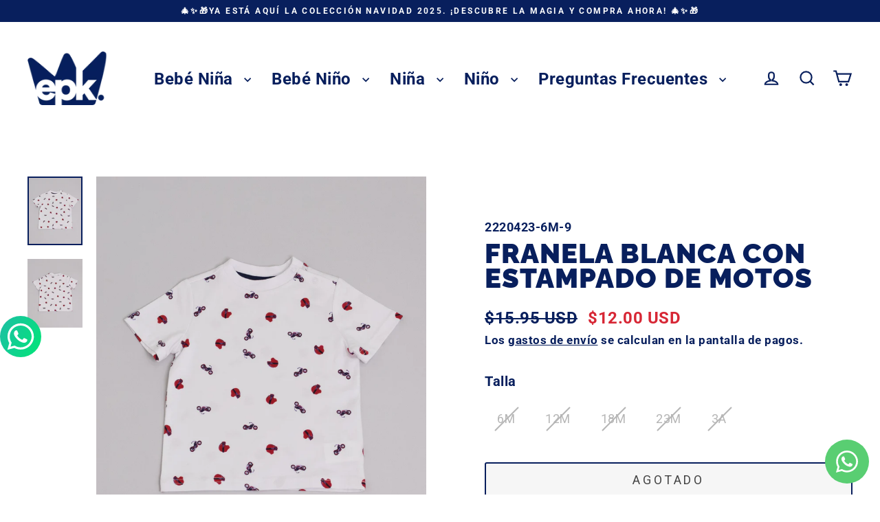

--- FILE ---
content_type: text/html; charset=utf-8
request_url: https://www.epkpanama.com/collections/coleccion-222?view=globo.alsobought
body_size: 6751
content:
[{"id":7068825944124,"title":"Pantalón verde militar","handle":"pantalon-verde-militar","description":"\u003cbody\u003e\r\n\r\n\t\r\n\t\t\u003cmeta http-equiv=\"Content-Type\" content=\"text\/html; charset=utf-8\"\u003e\n\u003ctitle\u003e\r\n\t\t\u003c\/title\u003e\r\n\t\t\u003cstyle type=\"text\/css\"\u003e\n\t\t\t.cs2654AE3A{text-align:left;text-indent:0pt;margin:0pt 0pt 0pt 0pt}\n\t\t\t.csC8F6D76{color:#000000;background-color:transparent;font-family:Calibri;font-size:11pt;font-weight:normal;font-style:normal;}\n\t\t\u003c\/style\u003e\r\n\t\r\n\t\r\n\t\t\u003cp class=\"cs2654AE3A\"\u003e\u003cspan class=\"csC8F6D76\"\u003ePantalón verde\u003c\/span\u003e\u003c\/p\u003e\r\n\r\n\u003c\/body\u003e","published_at":"2024-11-11T17:42:57-05:00","created_at":"2022-10-29T01:11:48-05:00","vendor":"EPK","type":"Pantalon","tags":["222","Niño","Verde"],"price":1699,"price_min":1699,"price_max":1699,"available":true,"price_varies":false,"compare_at_price":3095,"compare_at_price_min":3095,"compare_at_price_max":3095,"compare_at_price_varies":false,"variants":[{"id":40480564871228,"title":"4A","option1":"4A","option2":null,"option3":null,"sku":"2221115-4A-8","requires_shipping":true,"taxable":true,"featured_image":null,"available":true,"name":"Pantalón verde militar - 4A","public_title":"4A","options":["4A"],"price":1699,"weight":0,"compare_at_price":3095,"inventory_management":"shopify","barcode":null,"requires_selling_plan":false,"selling_plan_allocations":[]},{"id":40480564903996,"title":"5A","option1":"5A","option2":null,"option3":null,"sku":"2221115-5A-8","requires_shipping":true,"taxable":true,"featured_image":null,"available":true,"name":"Pantalón verde militar - 5A","public_title":"5A","options":["5A"],"price":1699,"weight":0,"compare_at_price":3095,"inventory_management":"shopify","barcode":null,"requires_selling_plan":false,"selling_plan_allocations":[]},{"id":40480564936764,"title":"6A","option1":"6A","option2":null,"option3":null,"sku":"2221115-6A-8","requires_shipping":true,"taxable":true,"featured_image":null,"available":true,"name":"Pantalón verde militar - 6A","public_title":"6A","options":["6A"],"price":1699,"weight":0,"compare_at_price":3095,"inventory_management":"shopify","barcode":null,"requires_selling_plan":false,"selling_plan_allocations":[]},{"id":40480564969532,"title":"8A","option1":"8A","option2":null,"option3":null,"sku":"2221115-8A-8","requires_shipping":true,"taxable":true,"featured_image":null,"available":true,"name":"Pantalón verde militar - 8A","public_title":"8A","options":["8A"],"price":1699,"weight":0,"compare_at_price":3095,"inventory_management":"shopify","barcode":null,"requires_selling_plan":false,"selling_plan_allocations":[]},{"id":40480565002300,"title":"10A","option1":"10A","option2":null,"option3":null,"sku":"2221115-10A-8","requires_shipping":true,"taxable":true,"featured_image":null,"available":true,"name":"Pantalón verde militar - 10A","public_title":"10A","options":["10A"],"price":1699,"weight":0,"compare_at_price":3095,"inventory_management":"shopify","barcode":null,"requires_selling_plan":false,"selling_plan_allocations":[]},{"id":40480565035068,"title":"12A","option1":"12A","option2":null,"option3":null,"sku":"2221115-12A-8","requires_shipping":true,"taxable":true,"featured_image":null,"available":false,"name":"Pantalón verde militar - 12A","public_title":"12A","options":["12A"],"price":1699,"weight":0,"compare_at_price":3095,"inventory_management":"shopify","barcode":null,"requires_selling_plan":false,"selling_plan_allocations":[]},{"id":40480565067836,"title":"14A","option1":"14A","option2":null,"option3":null,"sku":"2221115-14A-8","requires_shipping":true,"taxable":true,"featured_image":null,"available":true,"name":"Pantalón verde militar - 14A","public_title":"14A","options":["14A"],"price":1699,"weight":0,"compare_at_price":3095,"inventory_management":"shopify","barcode":null,"requires_selling_plan":false,"selling_plan_allocations":[]}],"images":["\/\/www.epkpanama.com\/cdn\/shop\/products\/dda453572ed7fcb8786ed7b6ce5e123d.png?v=1667023918","\/\/www.epkpanama.com\/cdn\/shop\/products\/e50a532716dca39e8784d1e7d4ea3d51.png?v=1667023928"],"featured_image":"\/\/www.epkpanama.com\/cdn\/shop\/products\/dda453572ed7fcb8786ed7b6ce5e123d.png?v=1667023918","options":["Talla"],"media":[{"alt":null,"id":24238743912508,"position":1,"preview_image":{"aspect_ratio":0.8,"height":2500,"width":2000,"src":"\/\/www.epkpanama.com\/cdn\/shop\/products\/dda453572ed7fcb8786ed7b6ce5e123d.png?v=1667023918"},"aspect_ratio":0.8,"height":2500,"media_type":"image","src":"\/\/www.epkpanama.com\/cdn\/shop\/products\/dda453572ed7fcb8786ed7b6ce5e123d.png?v=1667023918","width":2000},{"alt":null,"id":24238744174652,"position":2,"preview_image":{"aspect_ratio":0.8,"height":2500,"width":2000,"src":"\/\/www.epkpanama.com\/cdn\/shop\/products\/e50a532716dca39e8784d1e7d4ea3d51.png?v=1667023928"},"aspect_ratio":0.8,"height":2500,"media_type":"image","src":"\/\/www.epkpanama.com\/cdn\/shop\/products\/e50a532716dca39e8784d1e7d4ea3d51.png?v=1667023928","width":2000}],"requires_selling_plan":false,"selling_plan_groups":[],"content":"\u003cbody\u003e\r\n\r\n\t\r\n\t\t\u003cmeta http-equiv=\"Content-Type\" content=\"text\/html; charset=utf-8\"\u003e\n\u003ctitle\u003e\r\n\t\t\u003c\/title\u003e\r\n\t\t\u003cstyle type=\"text\/css\"\u003e\n\t\t\t.cs2654AE3A{text-align:left;text-indent:0pt;margin:0pt 0pt 0pt 0pt}\n\t\t\t.csC8F6D76{color:#000000;background-color:transparent;font-family:Calibri;font-size:11pt;font-weight:normal;font-style:normal;}\n\t\t\u003c\/style\u003e\r\n\t\r\n\t\r\n\t\t\u003cp class=\"cs2654AE3A\"\u003e\u003cspan class=\"csC8F6D76\"\u003ePantalón verde\u003c\/span\u003e\u003c\/p\u003e\r\n\r\n\u003c\/body\u003e"},{"id":7068822536252,"title":"Franela tie dye azul, blanco y rojo","handle":"franela-tie-dye-azul-blanco-y-rojo","description":"\u003cbody\u003e\r\n\r\n\t\r\n\t\t\u003cmeta http-equiv=\"Content-Type\" content=\"text\/html; charset=utf-8\"\u003e\n\u003ctitle\u003e\r\n\t\t\u003c\/title\u003e\r\n\t\t\u003cstyle type=\"text\/css\"\u003e\n\t\t\t.cs2654AE3A{text-align:left;text-indent:0pt;margin:0pt 0pt 0pt 0pt}\n\t\t\t.csC8F6D76{color:#000000;background-color:transparent;font-family:Calibri;font-size:11pt;font-weight:normal;font-style:normal;}\n\t\t\u003c\/style\u003e\r\n\t\r\n\t\r\n\t\t\u003cp class=\"cs2654AE3A\"\u003e\u003cspan class=\"csC8F6D76\"\u003eFranela tie dye\u003c\/span\u003e\u003c\/p\u003e\r\n\r\n\u003c\/body\u003e","published_at":"2024-11-11T17:43:12-05:00","created_at":"2022-10-29T01:04:17-05:00","vendor":"EPK","type":"Franela M\/C","tags":["222","Azul","Franelas","Niña","Rojo"],"price":1699,"price_min":1699,"price_max":1699,"available":true,"price_varies":false,"compare_at_price":2695,"compare_at_price_min":2695,"compare_at_price_max":2695,"compare_at_price_varies":false,"variants":[{"id":40480560185404,"title":"4A","option1":"4A","option2":null,"option3":null,"sku":"2220784-4A-18","requires_shipping":true,"taxable":true,"featured_image":null,"available":true,"name":"Franela tie dye azul, blanco y rojo - 4A","public_title":"4A","options":["4A"],"price":1699,"weight":0,"compare_at_price":2695,"inventory_management":"shopify","barcode":null,"requires_selling_plan":false,"selling_plan_allocations":[]},{"id":40480560218172,"title":"5A","option1":"5A","option2":null,"option3":null,"sku":"2220784-5A-18","requires_shipping":true,"taxable":true,"featured_image":null,"available":true,"name":"Franela tie dye azul, blanco y rojo - 5A","public_title":"5A","options":["5A"],"price":1699,"weight":0,"compare_at_price":2695,"inventory_management":"shopify","barcode":null,"requires_selling_plan":false,"selling_plan_allocations":[]},{"id":40480560250940,"title":"6A","option1":"6A","option2":null,"option3":null,"sku":"2220784-6A-18","requires_shipping":true,"taxable":true,"featured_image":null,"available":true,"name":"Franela tie dye azul, blanco y rojo - 6A","public_title":"6A","options":["6A"],"price":1699,"weight":0,"compare_at_price":2695,"inventory_management":"shopify","barcode":null,"requires_selling_plan":false,"selling_plan_allocations":[]},{"id":40480560283708,"title":"8A","option1":"8A","option2":null,"option3":null,"sku":"2220784-8A-18","requires_shipping":true,"taxable":true,"featured_image":null,"available":true,"name":"Franela tie dye azul, blanco y rojo - 8A","public_title":"8A","options":["8A"],"price":1699,"weight":0,"compare_at_price":2695,"inventory_management":"shopify","barcode":null,"requires_selling_plan":false,"selling_plan_allocations":[]},{"id":40480560316476,"title":"10A","option1":"10A","option2":null,"option3":null,"sku":"2220784-10A-18","requires_shipping":true,"taxable":true,"featured_image":null,"available":true,"name":"Franela tie dye azul, blanco y rojo - 10A","public_title":"10A","options":["10A"],"price":1699,"weight":0,"compare_at_price":2695,"inventory_management":"shopify","barcode":null,"requires_selling_plan":false,"selling_plan_allocations":[]},{"id":40480560349244,"title":"12A","option1":"12A","option2":null,"option3":null,"sku":"2220784-12A-18","requires_shipping":true,"taxable":true,"featured_image":null,"available":true,"name":"Franela tie dye azul, blanco y rojo - 12A","public_title":"12A","options":["12A"],"price":1699,"weight":0,"compare_at_price":2695,"inventory_management":"shopify","barcode":null,"requires_selling_plan":false,"selling_plan_allocations":[]},{"id":40480560382012,"title":"14A","option1":"14A","option2":null,"option3":null,"sku":"2220784-14A-18","requires_shipping":true,"taxable":true,"featured_image":null,"available":true,"name":"Franela tie dye azul, blanco y rojo - 14A","public_title":"14A","options":["14A"],"price":1699,"weight":0,"compare_at_price":2695,"inventory_management":"shopify","barcode":null,"requires_selling_plan":false,"selling_plan_allocations":[]}],"images":["\/\/www.epkpanama.com\/cdn\/shop\/products\/bab035c402affd7a40de97c4e48f0c42.png?v=1667023470","\/\/www.epkpanama.com\/cdn\/shop\/products\/7b9d71ee1b114c9601fa5c11ce6d7191.png?v=1667023482"],"featured_image":"\/\/www.epkpanama.com\/cdn\/shop\/products\/bab035c402affd7a40de97c4e48f0c42.png?v=1667023470","options":["Talla"],"media":[{"alt":null,"id":24238728839228,"position":1,"preview_image":{"aspect_ratio":0.8,"height":2500,"width":2000,"src":"\/\/www.epkpanama.com\/cdn\/shop\/products\/bab035c402affd7a40de97c4e48f0c42.png?v=1667023470"},"aspect_ratio":0.8,"height":2500,"media_type":"image","src":"\/\/www.epkpanama.com\/cdn\/shop\/products\/bab035c402affd7a40de97c4e48f0c42.png?v=1667023470","width":2000},{"alt":null,"id":24238729592892,"position":2,"preview_image":{"aspect_ratio":0.8,"height":2500,"width":2000,"src":"\/\/www.epkpanama.com\/cdn\/shop\/products\/7b9d71ee1b114c9601fa5c11ce6d7191.png?v=1667023482"},"aspect_ratio":0.8,"height":2500,"media_type":"image","src":"\/\/www.epkpanama.com\/cdn\/shop\/products\/7b9d71ee1b114c9601fa5c11ce6d7191.png?v=1667023482","width":2000}],"requires_selling_plan":false,"selling_plan_groups":[],"content":"\u003cbody\u003e\r\n\r\n\t\r\n\t\t\u003cmeta http-equiv=\"Content-Type\" content=\"text\/html; charset=utf-8\"\u003e\n\u003ctitle\u003e\r\n\t\t\u003c\/title\u003e\r\n\t\t\u003cstyle type=\"text\/css\"\u003e\n\t\t\t.cs2654AE3A{text-align:left;text-indent:0pt;margin:0pt 0pt 0pt 0pt}\n\t\t\t.csC8F6D76{color:#000000;background-color:transparent;font-family:Calibri;font-size:11pt;font-weight:normal;font-style:normal;}\n\t\t\u003c\/style\u003e\r\n\t\r\n\t\r\n\t\t\u003cp class=\"cs2654AE3A\"\u003e\u003cspan class=\"csC8F6D76\"\u003eFranela tie dye\u003c\/span\u003e\u003c\/p\u003e\r\n\r\n\u003c\/body\u003e"},{"id":7068819095612,"title":"Blusa manga larga con estampado de cuadros blancos y azules","handle":"blusa-manga-larga-con-estampado-de-cuadros-blancos-y-azules-1","description":"\u003cbody\u003e\r\n\r\n\t\r\n\t\t\u003cmeta http-equiv=\"Content-Type\" content=\"text\/html; charset=utf-8\"\u003e\n\u003ctitle\u003e\r\n\t\t\u003c\/title\u003e\r\n\t\t\u003cstyle type=\"text\/css\"\u003e\n\t\t\t.cs2654AE3A{text-align:left;text-indent:0pt;margin:0pt 0pt 0pt 0pt}\n\t\t\t.csC8F6D76{color:#000000;background-color:transparent;font-family:Calibri;font-size:11pt;font-weight:normal;font-style:normal;}\n\t\t\u003c\/style\u003e\r\n\t\r\n\t\r\n\t\t\u003cp class=\"cs2654AE3A\"\u003e\u003cspan class=\"csC8F6D76\"\u003eBlusa de cuadros\u003c\/span\u003e\u003c\/p\u003e\r\n\r\n\u003c\/body\u003e","published_at":"2024-11-11T17:43:27-05:00","created_at":"2022-10-29T00:57:31-05:00","vendor":"EPK","type":"Blusa M\/L","tags":["222","Azul","Blusas","Navy","Niña"],"price":1699,"price_min":1699,"price_max":1699,"available":true,"price_varies":false,"compare_at_price":2695,"compare_at_price_min":2695,"compare_at_price_max":2695,"compare_at_price_varies":false,"variants":[{"id":40480554778684,"title":"4A","option1":"4A","option2":null,"option3":null,"sku":"2220761-4A-3","requires_shipping":true,"taxable":true,"featured_image":null,"available":true,"name":"Blusa manga larga con estampado de cuadros blancos y azules - 4A","public_title":"4A","options":["4A"],"price":1699,"weight":0,"compare_at_price":2695,"inventory_management":"shopify","barcode":null,"requires_selling_plan":false,"selling_plan_allocations":[]},{"id":40480554811452,"title":"5A","option1":"5A","option2":null,"option3":null,"sku":"2220761-5A-3","requires_shipping":true,"taxable":true,"featured_image":null,"available":true,"name":"Blusa manga larga con estampado de cuadros blancos y azules - 5A","public_title":"5A","options":["5A"],"price":1699,"weight":0,"compare_at_price":2695,"inventory_management":"shopify","barcode":null,"requires_selling_plan":false,"selling_plan_allocations":[]},{"id":40480554844220,"title":"6A","option1":"6A","option2":null,"option3":null,"sku":"2220761-6A-3","requires_shipping":true,"taxable":true,"featured_image":null,"available":true,"name":"Blusa manga larga con estampado de cuadros blancos y azules - 6A","public_title":"6A","options":["6A"],"price":1699,"weight":0,"compare_at_price":2695,"inventory_management":"shopify","barcode":null,"requires_selling_plan":false,"selling_plan_allocations":[]},{"id":40480554876988,"title":"8A","option1":"8A","option2":null,"option3":null,"sku":"2220761-8A-3","requires_shipping":true,"taxable":true,"featured_image":null,"available":true,"name":"Blusa manga larga con estampado de cuadros blancos y azules - 8A","public_title":"8A","options":["8A"],"price":1699,"weight":0,"compare_at_price":2695,"inventory_management":"shopify","barcode":null,"requires_selling_plan":false,"selling_plan_allocations":[]},{"id":40480554909756,"title":"10A","option1":"10A","option2":null,"option3":null,"sku":"2220761-10A-3","requires_shipping":true,"taxable":true,"featured_image":null,"available":true,"name":"Blusa manga larga con estampado de cuadros blancos y azules - 10A","public_title":"10A","options":["10A"],"price":1699,"weight":0,"compare_at_price":2695,"inventory_management":"shopify","barcode":null,"requires_selling_plan":false,"selling_plan_allocations":[]},{"id":40480554942524,"title":"12A","option1":"12A","option2":null,"option3":null,"sku":"2220761-12A-3","requires_shipping":true,"taxable":true,"featured_image":null,"available":true,"name":"Blusa manga larga con estampado de cuadros blancos y azules - 12A","public_title":"12A","options":["12A"],"price":1699,"weight":0,"compare_at_price":2695,"inventory_management":"shopify","barcode":null,"requires_selling_plan":false,"selling_plan_allocations":[]},{"id":40480554975292,"title":"14A","option1":"14A","option2":null,"option3":null,"sku":"2220761-14A-3","requires_shipping":true,"taxable":true,"featured_image":null,"available":true,"name":"Blusa manga larga con estampado de cuadros blancos y azules - 14A","public_title":"14A","options":["14A"],"price":1699,"weight":0,"compare_at_price":2695,"inventory_management":"shopify","barcode":null,"requires_selling_plan":false,"selling_plan_allocations":[]}],"images":["\/\/www.epkpanama.com\/cdn\/shop\/products\/5264904bba08b73b4f6f6900b91fd2ba.png?v=1667023061","\/\/www.epkpanama.com\/cdn\/shop\/products\/2d7afecd4011cd8ddff2bfb36a43191c.png?v=1667023071"],"featured_image":"\/\/www.epkpanama.com\/cdn\/shop\/products\/5264904bba08b73b4f6f6900b91fd2ba.png?v=1667023061","options":["Talla"],"media":[{"alt":null,"id":24238715142204,"position":1,"preview_image":{"aspect_ratio":0.8,"height":2500,"width":2000,"src":"\/\/www.epkpanama.com\/cdn\/shop\/products\/5264904bba08b73b4f6f6900b91fd2ba.png?v=1667023061"},"aspect_ratio":0.8,"height":2500,"media_type":"image","src":"\/\/www.epkpanama.com\/cdn\/shop\/products\/5264904bba08b73b4f6f6900b91fd2ba.png?v=1667023061","width":2000},{"alt":null,"id":24238715207740,"position":2,"preview_image":{"aspect_ratio":0.8,"height":2500,"width":2000,"src":"\/\/www.epkpanama.com\/cdn\/shop\/products\/2d7afecd4011cd8ddff2bfb36a43191c.png?v=1667023071"},"aspect_ratio":0.8,"height":2500,"media_type":"image","src":"\/\/www.epkpanama.com\/cdn\/shop\/products\/2d7afecd4011cd8ddff2bfb36a43191c.png?v=1667023071","width":2000}],"requires_selling_plan":false,"selling_plan_groups":[],"content":"\u003cbody\u003e\r\n\r\n\t\r\n\t\t\u003cmeta http-equiv=\"Content-Type\" content=\"text\/html; charset=utf-8\"\u003e\n\u003ctitle\u003e\r\n\t\t\u003c\/title\u003e\r\n\t\t\u003cstyle type=\"text\/css\"\u003e\n\t\t\t.cs2654AE3A{text-align:left;text-indent:0pt;margin:0pt 0pt 0pt 0pt}\n\t\t\t.csC8F6D76{color:#000000;background-color:transparent;font-family:Calibri;font-size:11pt;font-weight:normal;font-style:normal;}\n\t\t\u003c\/style\u003e\r\n\t\r\n\t\r\n\t\t\u003cp class=\"cs2654AE3A\"\u003e\u003cspan class=\"csC8F6D76\"\u003eBlusa de cuadros\u003c\/span\u003e\u003c\/p\u003e\r\n\r\n\u003c\/body\u003e"},{"id":7068816408636,"title":"Sweatshirt tie dye azul y blanco","handle":"sweatshirt-tie-dye-azul-y-blanco-1","description":"\u003cbody\u003e\r\n\r\n\t\r\n\t\t\u003cmeta http-equiv=\"Content-Type\" content=\"text\/html; charset=utf-8\"\u003e\n\u003ctitle\u003e\r\n\t\t\u003c\/title\u003e\r\n\t\t\u003cstyle type=\"text\/css\"\u003e\n\t\t\t.cs2654AE3A{text-align:left;text-indent:0pt;margin:0pt 0pt 0pt 0pt}\n\t\t\t.csC8F6D76{color:#000000;background-color:transparent;font-family:Calibri;font-size:11pt;font-weight:normal;font-style:normal;}\n\t\t\u003c\/style\u003e\r\n\t\r\n\t\r\n\t\t\u003cp class=\"cs2654AE3A\"\u003e\u003cspan class=\"csC8F6D76\"\u003eSweatshirt tie dye\u003c\/span\u003e\u003c\/p\u003e\r\n\r\n\u003c\/body\u003e","published_at":"2024-11-11T17:43:37-05:00","created_at":"2022-10-29T00:51:39-05:00","vendor":"EPK","type":"Sweater Jogging","tags":["222","Abrigos","Azul","Celeste","Niña"],"price":1699,"price_min":1699,"price_max":1699,"available":true,"price_varies":false,"compare_at_price":3195,"compare_at_price_min":3195,"compare_at_price_max":3195,"compare_at_price_varies":false,"variants":[{"id":40480549568572,"title":"4A","option1":"4A","option2":null,"option3":null,"sku":"2220743-4A-2","requires_shipping":true,"taxable":true,"featured_image":null,"available":true,"name":"Sweatshirt tie dye azul y blanco - 4A","public_title":"4A","options":["4A"],"price":1699,"weight":0,"compare_at_price":3195,"inventory_management":"shopify","barcode":null,"requires_selling_plan":false,"selling_plan_allocations":[]},{"id":40480549601340,"title":"5A","option1":"5A","option2":null,"option3":null,"sku":"2220743-5A-2","requires_shipping":true,"taxable":true,"featured_image":null,"available":true,"name":"Sweatshirt tie dye azul y blanco - 5A","public_title":"5A","options":["5A"],"price":1699,"weight":0,"compare_at_price":3195,"inventory_management":"shopify","barcode":null,"requires_selling_plan":false,"selling_plan_allocations":[]},{"id":40480549634108,"title":"6A","option1":"6A","option2":null,"option3":null,"sku":"2220743-6A-2","requires_shipping":true,"taxable":true,"featured_image":null,"available":true,"name":"Sweatshirt tie dye azul y blanco - 6A","public_title":"6A","options":["6A"],"price":1699,"weight":0,"compare_at_price":3195,"inventory_management":"shopify","barcode":null,"requires_selling_plan":false,"selling_plan_allocations":[]},{"id":40480549666876,"title":"8A","option1":"8A","option2":null,"option3":null,"sku":"2220743-8A-2","requires_shipping":true,"taxable":true,"featured_image":null,"available":true,"name":"Sweatshirt tie dye azul y blanco - 8A","public_title":"8A","options":["8A"],"price":1699,"weight":0,"compare_at_price":3195,"inventory_management":"shopify","barcode":null,"requires_selling_plan":false,"selling_plan_allocations":[]},{"id":40480549699644,"title":"10A","option1":"10A","option2":null,"option3":null,"sku":"2220743-10A-2","requires_shipping":true,"taxable":true,"featured_image":null,"available":true,"name":"Sweatshirt tie dye azul y blanco - 10A","public_title":"10A","options":["10A"],"price":1699,"weight":0,"compare_at_price":3195,"inventory_management":"shopify","barcode":null,"requires_selling_plan":false,"selling_plan_allocations":[]},{"id":40480549732412,"title":"12A","option1":"12A","option2":null,"option3":null,"sku":"2220743-12A-2","requires_shipping":true,"taxable":true,"featured_image":null,"available":true,"name":"Sweatshirt tie dye azul y blanco - 12A","public_title":"12A","options":["12A"],"price":1699,"weight":0,"compare_at_price":3195,"inventory_management":"shopify","barcode":null,"requires_selling_plan":false,"selling_plan_allocations":[]},{"id":40480549765180,"title":"14A","option1":"14A","option2":null,"option3":null,"sku":"2220743-14A-2","requires_shipping":true,"taxable":true,"featured_image":null,"available":true,"name":"Sweatshirt tie dye azul y blanco - 14A","public_title":"14A","options":["14A"],"price":1699,"weight":0,"compare_at_price":3195,"inventory_management":"shopify","barcode":null,"requires_selling_plan":false,"selling_plan_allocations":[]}],"images":["\/\/www.epkpanama.com\/cdn\/shop\/products\/d5c72eaacdd908e95a2f9c0b959f46b7.png?v=1667022706","\/\/www.epkpanama.com\/cdn\/shop\/products\/1194f7b8059dd13cda89b0a04ac7d76d.png?v=1667022713"],"featured_image":"\/\/www.epkpanama.com\/cdn\/shop\/products\/d5c72eaacdd908e95a2f9c0b959f46b7.png?v=1667022706","options":["Talla"],"media":[{"alt":null,"id":24238707310652,"position":1,"preview_image":{"aspect_ratio":0.8,"height":2500,"width":2000,"src":"\/\/www.epkpanama.com\/cdn\/shop\/products\/d5c72eaacdd908e95a2f9c0b959f46b7.png?v=1667022706"},"aspect_ratio":0.8,"height":2500,"media_type":"image","src":"\/\/www.epkpanama.com\/cdn\/shop\/products\/d5c72eaacdd908e95a2f9c0b959f46b7.png?v=1667022706","width":2000},{"alt":null,"id":24238707343420,"position":2,"preview_image":{"aspect_ratio":0.8,"height":2500,"width":2000,"src":"\/\/www.epkpanama.com\/cdn\/shop\/products\/1194f7b8059dd13cda89b0a04ac7d76d.png?v=1667022713"},"aspect_ratio":0.8,"height":2500,"media_type":"image","src":"\/\/www.epkpanama.com\/cdn\/shop\/products\/1194f7b8059dd13cda89b0a04ac7d76d.png?v=1667022713","width":2000}],"requires_selling_plan":false,"selling_plan_groups":[],"content":"\u003cbody\u003e\r\n\r\n\t\r\n\t\t\u003cmeta http-equiv=\"Content-Type\" content=\"text\/html; charset=utf-8\"\u003e\n\u003ctitle\u003e\r\n\t\t\u003c\/title\u003e\r\n\t\t\u003cstyle type=\"text\/css\"\u003e\n\t\t\t.cs2654AE3A{text-align:left;text-indent:0pt;margin:0pt 0pt 0pt 0pt}\n\t\t\t.csC8F6D76{color:#000000;background-color:transparent;font-family:Calibri;font-size:11pt;font-weight:normal;font-style:normal;}\n\t\t\u003c\/style\u003e\r\n\t\r\n\t\r\n\t\t\u003cp class=\"cs2654AE3A\"\u003e\u003cspan class=\"csC8F6D76\"\u003eSweatshirt tie dye\u003c\/span\u003e\u003c\/p\u003e\r\n\r\n\u003c\/body\u003e"},{"id":7068812836924,"title":"Suéter con estampado de zebra marrón y crema","handle":"sueter-con-estampado-de-zebra-marron-y-crema","description":"\u003cbody\u003e\r\n\r\n\t\r\n\t\t\u003cmeta http-equiv=\"Content-Type\" content=\"text\/html; charset=utf-8\"\u003e\n\u003ctitle\u003e\r\n\t\t\u003c\/title\u003e\r\n\t\t\u003cstyle type=\"text\/css\"\u003e\n\t\t\t.cs2654AE3A{text-align:left;text-indent:0pt;margin:0pt 0pt 0pt 0pt}\n\t\t\t.csC8F6D76{color:#000000;background-color:transparent;font-family:Calibri;font-size:11pt;font-weight:normal;font-style:normal;}\n\t\t\u003c\/style\u003e\r\n\t\r\n\t\r\n\t\t\u003cp class=\"cs2654AE3A\"\u003e\u003cspan class=\"csC8F6D76\"\u003eSuéter estampado\u003c\/span\u003e\u003c\/p\u003e\r\n\r\n\u003c\/body\u003e","published_at":"2024-11-11T17:43:54-05:00","created_at":"2022-10-29T00:45:05-05:00","vendor":"EPK","type":"Sweater","tags":["222","Abrigos","CL","Marrón","Niña"],"price":1699,"price_min":1699,"price_max":1699,"available":true,"price_varies":false,"compare_at_price":2695,"compare_at_price_min":2695,"compare_at_price_max":2695,"compare_at_price_varies":false,"variants":[{"id":40480539934780,"title":"4A","option1":"4A","option2":null,"option3":null,"sku":"2220712-4A-15","requires_shipping":true,"taxable":true,"featured_image":null,"available":false,"name":"Suéter con estampado de zebra marrón y crema - 4A","public_title":"4A","options":["4A"],"price":1699,"weight":0,"compare_at_price":2695,"inventory_management":"shopify","barcode":null,"requires_selling_plan":false,"selling_plan_allocations":[]},{"id":40480539967548,"title":"5A","option1":"5A","option2":null,"option3":null,"sku":"2220712-5A-15","requires_shipping":true,"taxable":true,"featured_image":null,"available":true,"name":"Suéter con estampado de zebra marrón y crema - 5A","public_title":"5A","options":["5A"],"price":1699,"weight":0,"compare_at_price":2695,"inventory_management":"shopify","barcode":null,"requires_selling_plan":false,"selling_plan_allocations":[]},{"id":40480540000316,"title":"6A","option1":"6A","option2":null,"option3":null,"sku":"2220712-6A-15","requires_shipping":true,"taxable":true,"featured_image":null,"available":false,"name":"Suéter con estampado de zebra marrón y crema - 6A","public_title":"6A","options":["6A"],"price":1699,"weight":0,"compare_at_price":2695,"inventory_management":"shopify","barcode":null,"requires_selling_plan":false,"selling_plan_allocations":[]},{"id":40480540033084,"title":"8A","option1":"8A","option2":null,"option3":null,"sku":"2220712-8A-15","requires_shipping":true,"taxable":true,"featured_image":null,"available":true,"name":"Suéter con estampado de zebra marrón y crema - 8A","public_title":"8A","options":["8A"],"price":1699,"weight":0,"compare_at_price":2695,"inventory_management":"shopify","barcode":null,"requires_selling_plan":false,"selling_plan_allocations":[]},{"id":40480540065852,"title":"10A","option1":"10A","option2":null,"option3":null,"sku":"2220712-10A-15","requires_shipping":true,"taxable":true,"featured_image":null,"available":true,"name":"Suéter con estampado de zebra marrón y crema - 10A","public_title":"10A","options":["10A"],"price":1699,"weight":0,"compare_at_price":2695,"inventory_management":"shopify","barcode":null,"requires_selling_plan":false,"selling_plan_allocations":[]},{"id":40480540098620,"title":"12A","option1":"12A","option2":null,"option3":null,"sku":"2220712-12A-15","requires_shipping":true,"taxable":true,"featured_image":null,"available":true,"name":"Suéter con estampado de zebra marrón y crema - 12A","public_title":"12A","options":["12A"],"price":1699,"weight":0,"compare_at_price":2695,"inventory_management":"shopify","barcode":null,"requires_selling_plan":false,"selling_plan_allocations":[]},{"id":40480540131388,"title":"14A","option1":"14A","option2":null,"option3":null,"sku":"2220712-14A-15","requires_shipping":true,"taxable":true,"featured_image":null,"available":true,"name":"Suéter con estampado de zebra marrón y crema - 14A","public_title":"14A","options":["14A"],"price":1699,"weight":0,"compare_at_price":2695,"inventory_management":"shopify","barcode":null,"requires_selling_plan":false,"selling_plan_allocations":[]}],"images":["\/\/www.epkpanama.com\/cdn\/shop\/products\/3228d8c1f72b973b19aa03f8910d08ba.png?v=1667022311","\/\/www.epkpanama.com\/cdn\/shop\/products\/d8f82124b0c942383eb7479371ea6b8e.png?v=1667022316"],"featured_image":"\/\/www.epkpanama.com\/cdn\/shop\/products\/3228d8c1f72b973b19aa03f8910d08ba.png?v=1667022311","options":["Talla"],"media":[{"alt":null,"id":24238701641788,"position":1,"preview_image":{"aspect_ratio":0.8,"height":2500,"width":2000,"src":"\/\/www.epkpanama.com\/cdn\/shop\/products\/3228d8c1f72b973b19aa03f8910d08ba.png?v=1667022311"},"aspect_ratio":0.8,"height":2500,"media_type":"image","src":"\/\/www.epkpanama.com\/cdn\/shop\/products\/3228d8c1f72b973b19aa03f8910d08ba.png?v=1667022311","width":2000},{"alt":null,"id":24238701674556,"position":2,"preview_image":{"aspect_ratio":0.8,"height":2500,"width":2000,"src":"\/\/www.epkpanama.com\/cdn\/shop\/products\/d8f82124b0c942383eb7479371ea6b8e.png?v=1667022316"},"aspect_ratio":0.8,"height":2500,"media_type":"image","src":"\/\/www.epkpanama.com\/cdn\/shop\/products\/d8f82124b0c942383eb7479371ea6b8e.png?v=1667022316","width":2000}],"requires_selling_plan":false,"selling_plan_groups":[],"content":"\u003cbody\u003e\r\n\r\n\t\r\n\t\t\u003cmeta http-equiv=\"Content-Type\" content=\"text\/html; charset=utf-8\"\u003e\n\u003ctitle\u003e\r\n\t\t\u003c\/title\u003e\r\n\t\t\u003cstyle type=\"text\/css\"\u003e\n\t\t\t.cs2654AE3A{text-align:left;text-indent:0pt;margin:0pt 0pt 0pt 0pt}\n\t\t\t.csC8F6D76{color:#000000;background-color:transparent;font-family:Calibri;font-size:11pt;font-weight:normal;font-style:normal;}\n\t\t\u003c\/style\u003e\r\n\t\r\n\t\r\n\t\t\u003cp class=\"cs2654AE3A\"\u003e\u003cspan class=\"csC8F6D76\"\u003eSuéter estampado\u003c\/span\u003e\u003c\/p\u003e\r\n\r\n\u003c\/body\u003e"},{"id":7068812279868,"title":"Short tejido de rayas marrón, anaranjado, azul y mostaza","handle":"short-tejido-de-rayas-marron-anaranjado-azul-y-mostaza","description":"\u003cbody\u003e\r\n\r\n\t\r\n\t\t\u003cmeta http-equiv=\"Content-Type\" content=\"text\/html; charset=utf-8\"\u003e\n\u003ctitle\u003e\r\n\t\t\u003c\/title\u003e\r\n\t\t\u003cstyle type=\"text\/css\"\u003e\n\t\t\t.cs2654AE3A{text-align:left;text-indent:0pt;margin:0pt 0pt 0pt 0pt}\n\t\t\t.csC8F6D76{color:#000000;background-color:transparent;font-family:Calibri;font-size:11pt;font-weight:normal;font-style:normal;}\n\t\t\u003c\/style\u003e\r\n\t\r\n\t\r\n\t\t\u003cp class=\"cs2654AE3A\"\u003e\u003cspan class=\"csC8F6D76\"\u003eShort tejido multicolor\u003c\/span\u003e\u003c\/p\u003e\r\n\r\n\u003c\/body\u003e","published_at":"2024-11-11T17:43:57-05:00","created_at":"2022-10-29T00:43:48-05:00","vendor":"EPK","type":"Short","tags":["222","Amarillo","Azul","Celeste","Marrón","Mostaza","Naranja","Niña","Short","Shorts"],"price":1699,"price_min":1699,"price_max":1699,"available":true,"price_varies":false,"compare_at_price":2795,"compare_at_price_min":2795,"compare_at_price_max":2795,"compare_at_price_varies":false,"variants":[{"id":40480538984508,"title":"4A","option1":"4A","option2":null,"option3":null,"sku":"2220708-4A-18","requires_shipping":true,"taxable":true,"featured_image":null,"available":true,"name":"Short tejido de rayas marrón, anaranjado, azul y mostaza - 4A","public_title":"4A","options":["4A"],"price":1699,"weight":0,"compare_at_price":2795,"inventory_management":"shopify","barcode":null,"requires_selling_plan":false,"selling_plan_allocations":[]},{"id":40480539017276,"title":"5A","option1":"5A","option2":null,"option3":null,"sku":"2220708-5A-18","requires_shipping":true,"taxable":true,"featured_image":null,"available":true,"name":"Short tejido de rayas marrón, anaranjado, azul y mostaza - 5A","public_title":"5A","options":["5A"],"price":1699,"weight":0,"compare_at_price":2795,"inventory_management":"shopify","barcode":null,"requires_selling_plan":false,"selling_plan_allocations":[]},{"id":40480539050044,"title":"6A","option1":"6A","option2":null,"option3":null,"sku":"2220708-6A-18","requires_shipping":true,"taxable":true,"featured_image":null,"available":true,"name":"Short tejido de rayas marrón, anaranjado, azul y mostaza - 6A","public_title":"6A","options":["6A"],"price":1699,"weight":0,"compare_at_price":2795,"inventory_management":"shopify","barcode":null,"requires_selling_plan":false,"selling_plan_allocations":[]},{"id":40480539082812,"title":"8A","option1":"8A","option2":null,"option3":null,"sku":"2220708-8A-18","requires_shipping":true,"taxable":true,"featured_image":null,"available":true,"name":"Short tejido de rayas marrón, anaranjado, azul y mostaza - 8A","public_title":"8A","options":["8A"],"price":1699,"weight":0,"compare_at_price":2795,"inventory_management":"shopify","barcode":null,"requires_selling_plan":false,"selling_plan_allocations":[]},{"id":40480539115580,"title":"10A","option1":"10A","option2":null,"option3":null,"sku":"2220708-10A-18","requires_shipping":true,"taxable":true,"featured_image":null,"available":true,"name":"Short tejido de rayas marrón, anaranjado, azul y mostaza - 10A","public_title":"10A","options":["10A"],"price":1699,"weight":0,"compare_at_price":2795,"inventory_management":"shopify","barcode":null,"requires_selling_plan":false,"selling_plan_allocations":[]},{"id":40480539148348,"title":"12A","option1":"12A","option2":null,"option3":null,"sku":"2220708-12A-18","requires_shipping":true,"taxable":true,"featured_image":null,"available":true,"name":"Short tejido de rayas marrón, anaranjado, azul y mostaza - 12A","public_title":"12A","options":["12A"],"price":1699,"weight":0,"compare_at_price":2795,"inventory_management":"shopify","barcode":null,"requires_selling_plan":false,"selling_plan_allocations":[]},{"id":40480539181116,"title":"14A","option1":"14A","option2":null,"option3":null,"sku":"2220708-14A-18","requires_shipping":true,"taxable":true,"featured_image":null,"available":true,"name":"Short tejido de rayas marrón, anaranjado, azul y mostaza - 14A","public_title":"14A","options":["14A"],"price":1699,"weight":0,"compare_at_price":2795,"inventory_management":"shopify","barcode":null,"requires_selling_plan":false,"selling_plan_allocations":[]}],"images":["\/\/www.epkpanama.com\/cdn\/shop\/products\/64e3b5bdba2b761f56be294c1c85e3fc.png?v=1667022240","\/\/www.epkpanama.com\/cdn\/shop\/products\/ba610c0073d8ff72d8659a52fa7ca1cb.png?v=1667022250"],"featured_image":"\/\/www.epkpanama.com\/cdn\/shop\/products\/64e3b5bdba2b761f56be294c1c85e3fc.png?v=1667022240","options":["Talla"],"media":[{"alt":null,"id":24238696300604,"position":1,"preview_image":{"aspect_ratio":0.8,"height":2500,"width":2000,"src":"\/\/www.epkpanama.com\/cdn\/shop\/products\/64e3b5bdba2b761f56be294c1c85e3fc.png?v=1667022240"},"aspect_ratio":0.8,"height":2500,"media_type":"image","src":"\/\/www.epkpanama.com\/cdn\/shop\/products\/64e3b5bdba2b761f56be294c1c85e3fc.png?v=1667022240","width":2000},{"alt":null,"id":24238696857660,"position":2,"preview_image":{"aspect_ratio":0.8,"height":2500,"width":2000,"src":"\/\/www.epkpanama.com\/cdn\/shop\/products\/ba610c0073d8ff72d8659a52fa7ca1cb.png?v=1667022250"},"aspect_ratio":0.8,"height":2500,"media_type":"image","src":"\/\/www.epkpanama.com\/cdn\/shop\/products\/ba610c0073d8ff72d8659a52fa7ca1cb.png?v=1667022250","width":2000}],"requires_selling_plan":false,"selling_plan_groups":[],"content":"\u003cbody\u003e\r\n\r\n\t\r\n\t\t\u003cmeta http-equiv=\"Content-Type\" content=\"text\/html; charset=utf-8\"\u003e\n\u003ctitle\u003e\r\n\t\t\u003c\/title\u003e\r\n\t\t\u003cstyle type=\"text\/css\"\u003e\n\t\t\t.cs2654AE3A{text-align:left;text-indent:0pt;margin:0pt 0pt 0pt 0pt}\n\t\t\t.csC8F6D76{color:#000000;background-color:transparent;font-family:Calibri;font-size:11pt;font-weight:normal;font-style:normal;}\n\t\t\u003c\/style\u003e\r\n\t\r\n\t\r\n\t\t\u003cp class=\"cs2654AE3A\"\u003e\u003cspan class=\"csC8F6D76\"\u003eShort tejido multicolor\u003c\/span\u003e\u003c\/p\u003e\r\n\r\n\u003c\/body\u003e"},{"id":7068790161468,"title":"Franela manga larga blanca con tie dye mostaza y guayaba","handle":"franela-manga-larga-blanca-con-tie-dye-mostaza-y-guayaba","description":"\u003cbody\u003e\r\n\r\n\t\r\n\t\t\u003cmeta http-equiv=\"Content-Type\" content=\"text\/html; charset=utf-8\"\u003e\n\u003ctitle\u003e\r\n\t\t\u003c\/title\u003e\r\n\t\t\u003cstyle type=\"text\/css\"\u003e\n\t\t\t.cs2654AE3A{text-align:left;text-indent:0pt;margin:0pt 0pt 0pt 0pt}\n\t\t\t.csC8F6D76{color:#000000;background-color:transparent;font-family:Calibri;font-size:11pt;font-weight:normal;font-style:normal;}\n\t\t\u003c\/style\u003e\r\n\t\r\n\t\r\n\t\t\u003cp class=\"cs2654AE3A\"\u003e\u003cspan class=\"csC8F6D76\"\u003eFranela tie dye\u003c\/span\u003e\u003c\/p\u003e\r\n\r\n\u003c\/body\u003e","published_at":"2024-11-11T17:44:39-05:00","created_at":"2022-10-29T00:23:42-05:00","vendor":"EPK","type":"Franela M\/L","tags":["222","Bebé Niño","CL","Franelas","Mostaza"],"price":1699,"price_min":1699,"price_max":1699,"available":true,"price_varies":false,"compare_at_price":1995,"compare_at_price_min":1995,"compare_at_price_max":1995,"compare_at_price_varies":false,"variants":[{"id":40480509788220,"title":"6M","option1":"6M","option2":null,"option3":null,"sku":"2220404-6M-10","requires_shipping":true,"taxable":true,"featured_image":null,"available":true,"name":"Franela manga larga blanca con tie dye mostaza y guayaba - 6M","public_title":"6M","options":["6M"],"price":1699,"weight":0,"compare_at_price":1995,"inventory_management":"shopify","barcode":null,"requires_selling_plan":false,"selling_plan_allocations":[]},{"id":40480509820988,"title":"12M","option1":"12M","option2":null,"option3":null,"sku":"2220404-12M-10","requires_shipping":true,"taxable":true,"featured_image":null,"available":true,"name":"Franela manga larga blanca con tie dye mostaza y guayaba - 12M","public_title":"12M","options":["12M"],"price":1699,"weight":0,"compare_at_price":1995,"inventory_management":"shopify","barcode":null,"requires_selling_plan":false,"selling_plan_allocations":[]},{"id":40480509853756,"title":"18M","option1":"18M","option2":null,"option3":null,"sku":"2220404-18M-10","requires_shipping":true,"taxable":true,"featured_image":null,"available":true,"name":"Franela manga larga blanca con tie dye mostaza y guayaba - 18M","public_title":"18M","options":["18M"],"price":1699,"weight":0,"compare_at_price":1995,"inventory_management":"shopify","barcode":null,"requires_selling_plan":false,"selling_plan_allocations":[]},{"id":40480509886524,"title":"23M","option1":"23M","option2":null,"option3":null,"sku":"2220404-23M-10","requires_shipping":true,"taxable":true,"featured_image":null,"available":true,"name":"Franela manga larga blanca con tie dye mostaza y guayaba - 23M","public_title":"23M","options":["23M"],"price":1699,"weight":0,"compare_at_price":1995,"inventory_management":"shopify","barcode":null,"requires_selling_plan":false,"selling_plan_allocations":[]},{"id":40480509919292,"title":"3A","option1":"3A","option2":null,"option3":null,"sku":"2220404-3A-10","requires_shipping":true,"taxable":true,"featured_image":null,"available":true,"name":"Franela manga larga blanca con tie dye mostaza y guayaba - 3A","public_title":"3A","options":["3A"],"price":1699,"weight":0,"compare_at_price":1995,"inventory_management":"shopify","barcode":null,"requires_selling_plan":false,"selling_plan_allocations":[]}],"images":["\/\/www.epkpanama.com\/cdn\/shop\/products\/5757cc7373e002272089e6d24645219f.png?v=1667021031","\/\/www.epkpanama.com\/cdn\/shop\/products\/76ea5ce9a12d4a011e86bbb7f8a62b71.png?v=1667021039"],"featured_image":"\/\/www.epkpanama.com\/cdn\/shop\/products\/5757cc7373e002272089e6d24645219f.png?v=1667021031","options":["Talla"],"media":[{"alt":null,"id":24238657372220,"position":1,"preview_image":{"aspect_ratio":0.8,"height":2500,"width":2000,"src":"\/\/www.epkpanama.com\/cdn\/shop\/products\/5757cc7373e002272089e6d24645219f.png?v=1667021031"},"aspect_ratio":0.8,"height":2500,"media_type":"image","src":"\/\/www.epkpanama.com\/cdn\/shop\/products\/5757cc7373e002272089e6d24645219f.png?v=1667021031","width":2000},{"alt":null,"id":24238657503292,"position":2,"preview_image":{"aspect_ratio":0.8,"height":2500,"width":2000,"src":"\/\/www.epkpanama.com\/cdn\/shop\/products\/76ea5ce9a12d4a011e86bbb7f8a62b71.png?v=1667021039"},"aspect_ratio":0.8,"height":2500,"media_type":"image","src":"\/\/www.epkpanama.com\/cdn\/shop\/products\/76ea5ce9a12d4a011e86bbb7f8a62b71.png?v=1667021039","width":2000}],"requires_selling_plan":false,"selling_plan_groups":[],"content":"\u003cbody\u003e\r\n\r\n\t\r\n\t\t\u003cmeta http-equiv=\"Content-Type\" content=\"text\/html; charset=utf-8\"\u003e\n\u003ctitle\u003e\r\n\t\t\u003c\/title\u003e\r\n\t\t\u003cstyle type=\"text\/css\"\u003e\n\t\t\t.cs2654AE3A{text-align:left;text-indent:0pt;margin:0pt 0pt 0pt 0pt}\n\t\t\t.csC8F6D76{color:#000000;background-color:transparent;font-family:Calibri;font-size:11pt;font-weight:normal;font-style:normal;}\n\t\t\u003c\/style\u003e\r\n\t\r\n\t\r\n\t\t\u003cp class=\"cs2654AE3A\"\u003e\u003cspan class=\"csC8F6D76\"\u003eFranela tie dye\u003c\/span\u003e\u003c\/p\u003e\r\n\r\n\u003c\/body\u003e"},{"id":7068782854204,"title":"Blusa manga larga con estampado de cuadros blancos y azules","handle":"blusa-manga-larga-con-estampado-de-cuadros-blancos-y-azules","description":"\u003cbody\u003e\r\n\r\n\t\r\n\t\t\u003cmeta http-equiv=\"Content-Type\" content=\"text\/html; charset=utf-8\"\u003e\n\u003ctitle\u003e\r\n\t\t\u003c\/title\u003e\r\n\t\t\u003cstyle type=\"text\/css\"\u003e\n\t\t\t.cs2654AE3A{text-align:left;text-indent:0pt;margin:0pt 0pt 0pt 0pt}\n\t\t\t.csC8F6D76{color:#000000;background-color:transparent;font-family:Calibri;font-size:11pt;font-weight:normal;font-style:normal;}\n\t\t\u003c\/style\u003e\r\n\t\r\n\t\r\n\t\t\u003cp class=\"cs2654AE3A\"\u003e\u003cspan class=\"csC8F6D76\"\u003eBlusa de cuadros\u003c\/span\u003e\u003c\/p\u003e\r\n\r\n\u003c\/body\u003e","published_at":"2024-11-11T17:44:55-05:00","created_at":"2022-10-29T00:18:21-05:00","vendor":"EPK","type":"Blusa M\/L","tags":["222","Azul","Bebé Niña","Blusas","Navy"],"price":1699,"price_min":1699,"price_max":1699,"available":true,"price_varies":false,"compare_at_price":2395,"compare_at_price_min":2395,"compare_at_price_max":2395,"compare_at_price_varies":false,"variants":[{"id":40480501497916,"title":"6M","option1":"6M","option2":null,"option3":null,"sku":"2220057-6M-3","requires_shipping":true,"taxable":true,"featured_image":null,"available":true,"name":"Blusa manga larga con estampado de cuadros blancos y azules - 6M","public_title":"6M","options":["6M"],"price":1699,"weight":0,"compare_at_price":2395,"inventory_management":"shopify","barcode":null,"requires_selling_plan":false,"selling_plan_allocations":[]},{"id":40480501530684,"title":"12M","option1":"12M","option2":null,"option3":null,"sku":"2220057-12M-3","requires_shipping":true,"taxable":true,"featured_image":null,"available":true,"name":"Blusa manga larga con estampado de cuadros blancos y azules - 12M","public_title":"12M","options":["12M"],"price":1699,"weight":0,"compare_at_price":2395,"inventory_management":"shopify","barcode":null,"requires_selling_plan":false,"selling_plan_allocations":[]},{"id":40480501563452,"title":"18M","option1":"18M","option2":null,"option3":null,"sku":"2220057-18M-3","requires_shipping":true,"taxable":true,"featured_image":null,"available":true,"name":"Blusa manga larga con estampado de cuadros blancos y azules - 18M","public_title":"18M","options":["18M"],"price":1699,"weight":0,"compare_at_price":2395,"inventory_management":"shopify","barcode":null,"requires_selling_plan":false,"selling_plan_allocations":[]},{"id":40480501596220,"title":"23M","option1":"23M","option2":null,"option3":null,"sku":"2220057-23M-3","requires_shipping":true,"taxable":true,"featured_image":null,"available":true,"name":"Blusa manga larga con estampado de cuadros blancos y azules - 23M","public_title":"23M","options":["23M"],"price":1699,"weight":0,"compare_at_price":2395,"inventory_management":"shopify","barcode":null,"requires_selling_plan":false,"selling_plan_allocations":[]},{"id":40480501628988,"title":"3A","option1":"3A","option2":null,"option3":null,"sku":"2220057-3A-3","requires_shipping":true,"taxable":true,"featured_image":null,"available":true,"name":"Blusa manga larga con estampado de cuadros blancos y azules - 3A","public_title":"3A","options":["3A"],"price":1699,"weight":0,"compare_at_price":2395,"inventory_management":"shopify","barcode":null,"requires_selling_plan":false,"selling_plan_allocations":[]}],"images":["\/\/www.epkpanama.com\/cdn\/shop\/products\/2220057-FRONT.jpg?v=1667487671","\/\/www.epkpanama.com\/cdn\/shop\/products\/2220057-BACK.jpg?v=1667487671"],"featured_image":"\/\/www.epkpanama.com\/cdn\/shop\/products\/2220057-FRONT.jpg?v=1667487671","options":["Talla"],"media":[{"alt":null,"id":24273490247740,"position":1,"preview_image":{"aspect_ratio":0.8,"height":2500,"width":2000,"src":"\/\/www.epkpanama.com\/cdn\/shop\/products\/2220057-FRONT.jpg?v=1667487671"},"aspect_ratio":0.8,"height":2500,"media_type":"image","src":"\/\/www.epkpanama.com\/cdn\/shop\/products\/2220057-FRONT.jpg?v=1667487671","width":2000},{"alt":null,"id":24273490280508,"position":2,"preview_image":{"aspect_ratio":0.8,"height":2500,"width":2000,"src":"\/\/www.epkpanama.com\/cdn\/shop\/products\/2220057-BACK.jpg?v=1667487671"},"aspect_ratio":0.8,"height":2500,"media_type":"image","src":"\/\/www.epkpanama.com\/cdn\/shop\/products\/2220057-BACK.jpg?v=1667487671","width":2000}],"requires_selling_plan":false,"selling_plan_groups":[],"content":"\u003cbody\u003e\r\n\r\n\t\r\n\t\t\u003cmeta http-equiv=\"Content-Type\" content=\"text\/html; charset=utf-8\"\u003e\n\u003ctitle\u003e\r\n\t\t\u003c\/title\u003e\r\n\t\t\u003cstyle type=\"text\/css\"\u003e\n\t\t\t.cs2654AE3A{text-align:left;text-indent:0pt;margin:0pt 0pt 0pt 0pt}\n\t\t\t.csC8F6D76{color:#000000;background-color:transparent;font-family:Calibri;font-size:11pt;font-weight:normal;font-style:normal;}\n\t\t\u003c\/style\u003e\r\n\t\r\n\t\r\n\t\t\u003cp class=\"cs2654AE3A\"\u003e\u003cspan class=\"csC8F6D76\"\u003eBlusa de cuadros\u003c\/span\u003e\u003c\/p\u003e\r\n\r\n\u003c\/body\u003e"},{"id":7068777414716,"title":"Sweatshirt tie dye azul y blanco","handle":"sweatshirt-tie-dye-azul-y-blanco","description":"\u003cbody\u003e\r\n\r\n\t\r\n\t\t\u003cmeta http-equiv=\"Content-Type\" content=\"text\/html; charset=utf-8\"\u003e\n\u003ctitle\u003e\r\n\t\t\u003c\/title\u003e\r\n\t\t\u003cstyle type=\"text\/css\"\u003e\n\t\t\t.cs2654AE3A{text-align:left;text-indent:0pt;margin:0pt 0pt 0pt 0pt}\n\t\t\t.csC8F6D76{color:#000000;background-color:transparent;font-family:Calibri;font-size:11pt;font-weight:normal;font-style:normal;}\n\t\t\u003c\/style\u003e\r\n\t\r\n\t\r\n\t\t\u003cp class=\"cs2654AE3A\"\u003e\u003cspan class=\"csC8F6D76\"\u003eSweatshirt tie dye\u003c\/span\u003e\u003c\/p\u003e\r\n\r\n\u003c\/body\u003e","published_at":"2024-11-11T17:45:06-05:00","created_at":"2022-10-29T00:14:07-05:00","vendor":"EPK","type":"Sweater Jogging","tags":["222","Abrigos","Azul","Bebé Niña","Celeste","CL"],"price":1699,"price_min":1699,"price_max":1699,"available":true,"price_varies":false,"compare_at_price":3195,"compare_at_price_min":3195,"compare_at_price_max":3195,"compare_at_price_varies":false,"variants":[{"id":40480493371452,"title":"3M","option1":"3M","option2":null,"option3":null,"sku":"2220039-3M-2","requires_shipping":true,"taxable":true,"featured_image":null,"available":true,"name":"Sweatshirt tie dye azul y blanco - 3M","public_title":"3M","options":["3M"],"price":1699,"weight":0,"compare_at_price":3195,"inventory_management":"shopify","barcode":null,"requires_selling_plan":false,"selling_plan_allocations":[]},{"id":40480493404220,"title":"6M","option1":"6M","option2":null,"option3":null,"sku":"2220039-6M-2","requires_shipping":true,"taxable":true,"featured_image":null,"available":true,"name":"Sweatshirt tie dye azul y blanco - 6M","public_title":"6M","options":["6M"],"price":1699,"weight":0,"compare_at_price":3195,"inventory_management":"shopify","barcode":null,"requires_selling_plan":false,"selling_plan_allocations":[]},{"id":40480493436988,"title":"12M","option1":"12M","option2":null,"option3":null,"sku":"2220039-12M-2","requires_shipping":true,"taxable":true,"featured_image":null,"available":true,"name":"Sweatshirt tie dye azul y blanco - 12M","public_title":"12M","options":["12M"],"price":1699,"weight":0,"compare_at_price":3195,"inventory_management":"shopify","barcode":null,"requires_selling_plan":false,"selling_plan_allocations":[]},{"id":40480493469756,"title":"18M","option1":"18M","option2":null,"option3":null,"sku":"2220039-18M-2","requires_shipping":true,"taxable":true,"featured_image":null,"available":true,"name":"Sweatshirt tie dye azul y blanco - 18M","public_title":"18M","options":["18M"],"price":1699,"weight":0,"compare_at_price":3195,"inventory_management":"shopify","barcode":null,"requires_selling_plan":false,"selling_plan_allocations":[]},{"id":40480493502524,"title":"23M","option1":"23M","option2":null,"option3":null,"sku":"2220039-23M-2","requires_shipping":true,"taxable":true,"featured_image":null,"available":true,"name":"Sweatshirt tie dye azul y blanco - 23M","public_title":"23M","options":["23M"],"price":1699,"weight":0,"compare_at_price":3195,"inventory_management":"shopify","barcode":null,"requires_selling_plan":false,"selling_plan_allocations":[]},{"id":40480493535292,"title":"3A","option1":"3A","option2":null,"option3":null,"sku":"2220039-3A-2","requires_shipping":true,"taxable":true,"featured_image":null,"available":true,"name":"Sweatshirt tie dye azul y blanco - 3A","public_title":"3A","options":["3A"],"price":1699,"weight":0,"compare_at_price":3195,"inventory_management":"shopify","barcode":null,"requires_selling_plan":false,"selling_plan_allocations":[]}],"images":["\/\/www.epkpanama.com\/cdn\/shop\/products\/5ae58b57a2dcba12b5680c624c980492.png?v=1667020453","\/\/www.epkpanama.com\/cdn\/shop\/products\/d5944ab6617f315aa4eb6d575529bee4.png?v=1667020459"],"featured_image":"\/\/www.epkpanama.com\/cdn\/shop\/products\/5ae58b57a2dcba12b5680c624c980492.png?v=1667020453","options":["Talla"],"media":[{"alt":null,"id":24238639054908,"position":1,"preview_image":{"aspect_ratio":0.8,"height":2500,"width":2000,"src":"\/\/www.epkpanama.com\/cdn\/shop\/products\/5ae58b57a2dcba12b5680c624c980492.png?v=1667020453"},"aspect_ratio":0.8,"height":2500,"media_type":"image","src":"\/\/www.epkpanama.com\/cdn\/shop\/products\/5ae58b57a2dcba12b5680c624c980492.png?v=1667020453","width":2000},{"alt":null,"id":24238639415356,"position":2,"preview_image":{"aspect_ratio":0.8,"height":2500,"width":2000,"src":"\/\/www.epkpanama.com\/cdn\/shop\/products\/d5944ab6617f315aa4eb6d575529bee4.png?v=1667020459"},"aspect_ratio":0.8,"height":2500,"media_type":"image","src":"\/\/www.epkpanama.com\/cdn\/shop\/products\/d5944ab6617f315aa4eb6d575529bee4.png?v=1667020459","width":2000}],"requires_selling_plan":false,"selling_plan_groups":[],"content":"\u003cbody\u003e\r\n\r\n\t\r\n\t\t\u003cmeta http-equiv=\"Content-Type\" content=\"text\/html; charset=utf-8\"\u003e\n\u003ctitle\u003e\r\n\t\t\u003c\/title\u003e\r\n\t\t\u003cstyle type=\"text\/css\"\u003e\n\t\t\t.cs2654AE3A{text-align:left;text-indent:0pt;margin:0pt 0pt 0pt 0pt}\n\t\t\t.csC8F6D76{color:#000000;background-color:transparent;font-family:Calibri;font-size:11pt;font-weight:normal;font-style:normal;}\n\t\t\u003c\/style\u003e\r\n\t\r\n\t\r\n\t\t\u003cp class=\"cs2654AE3A\"\u003e\u003cspan class=\"csC8F6D76\"\u003eSweatshirt tie dye\u003c\/span\u003e\u003c\/p\u003e\r\n\r\n\u003c\/body\u003e"},{"id":7068772565052,"title":"Franela manga larga blanca con volantes azul y morado en \"V\"","handle":"franela-manga-larga-blanca-con-volantes-azul-y-morado-en-v","description":"\u003cbody\u003e\r\n\r\n\t\r\n\t\t\u003cmeta http-equiv=\"Content-Type\" content=\"text\/html; charset=utf-8\"\u003e\n\u003ctitle\u003e\r\n\t\t\u003c\/title\u003e\r\n\t\t\u003cstyle type=\"text\/css\"\u003e\n\t\t\t.cs2654AE3A{text-align:left;text-indent:0pt;margin:0pt 0pt 0pt 0pt}\n\t\t\t.csC8F6D76{color:#000000;background-color:transparent;font-family:Calibri;font-size:11pt;font-weight:normal;font-style:normal;}\n\t\t\u003c\/style\u003e\r\n\t\r\n\t\r\n\t\t\u003cp class=\"cs2654AE3A\"\u003e\u003cspan class=\"csC8F6D76\"\u003eFranela blanca con volantes\u003c\/span\u003e\u003c\/p\u003e\r\n\r\n\u003c\/body\u003e","published_at":"2024-11-11T17:45:18-05:00","created_at":"2022-10-29T00:10:41-05:00","vendor":"EPK","type":"Franela M\/L","tags":["222","Azul","Bebé Niña","Blanco","CL","Franelas","Morado"],"price":1699,"price_min":1699,"price_max":1699,"available":true,"price_varies":false,"compare_at_price":1795,"compare_at_price_min":1795,"compare_at_price_max":1795,"compare_at_price_varies":false,"variants":[{"id":40480487112764,"title":"6M","option1":"6M","option2":null,"option3":null,"sku":"2220018-6M-9","requires_shipping":true,"taxable":true,"featured_image":null,"available":true,"name":"Franela manga larga blanca con volantes azul y morado en \"V\" - 6M","public_title":"6M","options":["6M"],"price":1699,"weight":0,"compare_at_price":1795,"inventory_management":"shopify","barcode":null,"requires_selling_plan":false,"selling_plan_allocations":[]},{"id":40480487145532,"title":"12M","option1":"12M","option2":null,"option3":null,"sku":"2220018-12M-9","requires_shipping":true,"taxable":true,"featured_image":null,"available":true,"name":"Franela manga larga blanca con volantes azul y morado en \"V\" - 12M","public_title":"12M","options":["12M"],"price":1699,"weight":0,"compare_at_price":1795,"inventory_management":"shopify","barcode":null,"requires_selling_plan":false,"selling_plan_allocations":[]},{"id":40480487178300,"title":"18M","option1":"18M","option2":null,"option3":null,"sku":"2220018-18M-9","requires_shipping":true,"taxable":true,"featured_image":null,"available":true,"name":"Franela manga larga blanca con volantes azul y morado en \"V\" - 18M","public_title":"18M","options":["18M"],"price":1699,"weight":0,"compare_at_price":1795,"inventory_management":"shopify","barcode":null,"requires_selling_plan":false,"selling_plan_allocations":[]},{"id":40480487211068,"title":"23M","option1":"23M","option2":null,"option3":null,"sku":"2220018-23M-9","requires_shipping":true,"taxable":true,"featured_image":null,"available":true,"name":"Franela manga larga blanca con volantes azul y morado en \"V\" - 23M","public_title":"23M","options":["23M"],"price":1699,"weight":0,"compare_at_price":1795,"inventory_management":"shopify","barcode":null,"requires_selling_plan":false,"selling_plan_allocations":[]},{"id":40480487243836,"title":"3A","option1":"3A","option2":null,"option3":null,"sku":"2220018-3A-9","requires_shipping":true,"taxable":true,"featured_image":null,"available":false,"name":"Franela manga larga blanca con volantes azul y morado en \"V\" - 3A","public_title":"3A","options":["3A"],"price":1699,"weight":0,"compare_at_price":1795,"inventory_management":"shopify","barcode":null,"requires_selling_plan":false,"selling_plan_allocations":[]}],"images":["\/\/www.epkpanama.com\/cdn\/shop\/products\/2220018-FRONT.jpg?v=1667487941","\/\/www.epkpanama.com\/cdn\/shop\/products\/2220018-BACK.jpg?v=1667487941"],"featured_image":"\/\/www.epkpanama.com\/cdn\/shop\/products\/2220018-FRONT.jpg?v=1667487941","options":["Talla"],"media":[{"alt":null,"id":24273524162620,"position":1,"preview_image":{"aspect_ratio":0.8,"height":2500,"width":2000,"src":"\/\/www.epkpanama.com\/cdn\/shop\/products\/2220018-FRONT.jpg?v=1667487941"},"aspect_ratio":0.8,"height":2500,"media_type":"image","src":"\/\/www.epkpanama.com\/cdn\/shop\/products\/2220018-FRONT.jpg?v=1667487941","width":2000},{"alt":null,"id":24273524195388,"position":2,"preview_image":{"aspect_ratio":0.8,"height":2500,"width":2000,"src":"\/\/www.epkpanama.com\/cdn\/shop\/products\/2220018-BACK.jpg?v=1667487941"},"aspect_ratio":0.8,"height":2500,"media_type":"image","src":"\/\/www.epkpanama.com\/cdn\/shop\/products\/2220018-BACK.jpg?v=1667487941","width":2000}],"requires_selling_plan":false,"selling_plan_groups":[],"content":"\u003cbody\u003e\r\n\r\n\t\r\n\t\t\u003cmeta http-equiv=\"Content-Type\" content=\"text\/html; charset=utf-8\"\u003e\n\u003ctitle\u003e\r\n\t\t\u003c\/title\u003e\r\n\t\t\u003cstyle type=\"text\/css\"\u003e\n\t\t\t.cs2654AE3A{text-align:left;text-indent:0pt;margin:0pt 0pt 0pt 0pt}\n\t\t\t.csC8F6D76{color:#000000;background-color:transparent;font-family:Calibri;font-size:11pt;font-weight:normal;font-style:normal;}\n\t\t\u003c\/style\u003e\r\n\t\r\n\t\r\n\t\t\u003cp class=\"cs2654AE3A\"\u003e\u003cspan class=\"csC8F6D76\"\u003eFranela blanca con volantes\u003c\/span\u003e\u003c\/p\u003e\r\n\r\n\u003c\/body\u003e"},{"id":7068832923708,"title":"Franela manga corta blanca con gráfico de fútbol","handle":"franela-manga-corta-blanca-con-grafico-de-futbol","description":"\u003cbody\u003e\r\n\r\n\t\r\n\t\t\u003cmeta http-equiv=\"Content-Type\" content=\"text\/html; charset=utf-8\"\u003e\n\u003ctitle\u003e\r\n\t\t\u003c\/title\u003e\r\n\t\t\u003cstyle type=\"text\/css\"\u003e\n\t\t\t.cs2654AE3A{text-align:left;text-indent:0pt;margin:0pt 0pt 0pt 0pt}\n\t\t\t.csC8F6D76{color:#000000;background-color:transparent;font-family:Calibri;font-size:11pt;font-weight:normal;font-style:normal;}\n\t\t\u003c\/style\u003e\r\n\t\r\n\t\r\n\t\t\u003cp class=\"cs2654AE3A\"\u003e\u003cspan class=\"csC8F6D76\"\u003eFranela fútbol\u003c\/span\u003e\u003c\/p\u003e\r\n\r\n\u003c\/body\u003e","published_at":"2024-11-11T17:42:27-05:00","created_at":"2022-10-29T01:26:25-05:00","vendor":"EPK","type":"Franela M\/C","tags":["222","CL","Football","Franelas","Niño"],"price":1695,"price_min":1695,"price_max":1699,"available":false,"price_varies":true,"compare_at_price":1895,"compare_at_price_min":1895,"compare_at_price_max":1895,"compare_at_price_varies":false,"variants":[{"id":40480577683516,"title":"4A","option1":"4A","option2":null,"option3":null,"sku":"2221169-4A-9","requires_shipping":true,"taxable":true,"featured_image":null,"available":false,"name":"Franela manga corta blanca con gráfico de fútbol - 4A","public_title":"4A","options":["4A"],"price":1695,"weight":0,"compare_at_price":1895,"inventory_management":"shopify","barcode":null,"requires_selling_plan":false,"selling_plan_allocations":[]},{"id":40480577716284,"title":"5A","option1":"5A","option2":null,"option3":null,"sku":"2221169-5A-9","requires_shipping":true,"taxable":true,"featured_image":null,"available":false,"name":"Franela manga corta blanca con gráfico de fútbol - 5A","public_title":"5A","options":["5A"],"price":1695,"weight":0,"compare_at_price":1895,"inventory_management":"shopify","barcode":null,"requires_selling_plan":false,"selling_plan_allocations":[]},{"id":40480577749052,"title":"6A","option1":"6A","option2":null,"option3":null,"sku":"2221169-6A-9","requires_shipping":true,"taxable":true,"featured_image":null,"available":false,"name":"Franela manga corta blanca con gráfico de fútbol - 6A","public_title":"6A","options":["6A"],"price":1695,"weight":0,"compare_at_price":1895,"inventory_management":"shopify","barcode":null,"requires_selling_plan":false,"selling_plan_allocations":[]},{"id":40480577781820,"title":"8A","option1":"8A","option2":null,"option3":null,"sku":"2221169-8A-9","requires_shipping":true,"taxable":true,"featured_image":null,"available":false,"name":"Franela manga corta blanca con gráfico de fútbol - 8A","public_title":"8A","options":["8A"],"price":1695,"weight":0,"compare_at_price":1895,"inventory_management":"shopify","barcode":null,"requires_selling_plan":false,"selling_plan_allocations":[]},{"id":40480577814588,"title":"10A","option1":"10A","option2":null,"option3":null,"sku":"2221169-10A-9","requires_shipping":true,"taxable":true,"featured_image":null,"available":false,"name":"Franela manga corta blanca con gráfico de fútbol - 10A","public_title":"10A","options":["10A"],"price":1695,"weight":0,"compare_at_price":1895,"inventory_management":"shopify","barcode":null,"requires_selling_plan":false,"selling_plan_allocations":[]},{"id":40480577847356,"title":"12A","option1":"12A","option2":null,"option3":null,"sku":"2221169-12A-9","requires_shipping":true,"taxable":true,"featured_image":null,"available":false,"name":"Franela manga corta blanca con gráfico de fútbol - 12A","public_title":"12A","options":["12A"],"price":1695,"weight":0,"compare_at_price":1895,"inventory_management":"shopify","barcode":null,"requires_selling_plan":false,"selling_plan_allocations":[]},{"id":40480577880124,"title":"14A","option1":"14A","option2":null,"option3":null,"sku":"2221169-14A-9","requires_shipping":true,"taxable":true,"featured_image":null,"available":false,"name":"Franela manga corta blanca con gráfico de fútbol - 14A","public_title":"14A","options":["14A"],"price":1699,"weight":0,"compare_at_price":1895,"inventory_management":"shopify","barcode":null,"requires_selling_plan":false,"selling_plan_allocations":[]}],"images":["\/\/www.epkpanama.com\/cdn\/shop\/products\/2b9062fef3df7af19ab9487f3e27229b.png?v=1667024795","\/\/www.epkpanama.com\/cdn\/shop\/products\/8abb9f43e9f529beabb2e902d6063e0a.png?v=1667024802"],"featured_image":"\/\/www.epkpanama.com\/cdn\/shop\/products\/2b9062fef3df7af19ab9487f3e27229b.png?v=1667024795","options":["Talla"],"media":[{"alt":null,"id":24238765899836,"position":1,"preview_image":{"aspect_ratio":0.8,"height":2500,"width":2000,"src":"\/\/www.epkpanama.com\/cdn\/shop\/products\/2b9062fef3df7af19ab9487f3e27229b.png?v=1667024795"},"aspect_ratio":0.8,"height":2500,"media_type":"image","src":"\/\/www.epkpanama.com\/cdn\/shop\/products\/2b9062fef3df7af19ab9487f3e27229b.png?v=1667024795","width":2000},{"alt":null,"id":24238765932604,"position":2,"preview_image":{"aspect_ratio":0.8,"height":2500,"width":2000,"src":"\/\/www.epkpanama.com\/cdn\/shop\/products\/8abb9f43e9f529beabb2e902d6063e0a.png?v=1667024802"},"aspect_ratio":0.8,"height":2500,"media_type":"image","src":"\/\/www.epkpanama.com\/cdn\/shop\/products\/8abb9f43e9f529beabb2e902d6063e0a.png?v=1667024802","width":2000}],"requires_selling_plan":false,"selling_plan_groups":[],"content":"\u003cbody\u003e\r\n\r\n\t\r\n\t\t\u003cmeta http-equiv=\"Content-Type\" content=\"text\/html; charset=utf-8\"\u003e\n\u003ctitle\u003e\r\n\t\t\u003c\/title\u003e\r\n\t\t\u003cstyle type=\"text\/css\"\u003e\n\t\t\t.cs2654AE3A{text-align:left;text-indent:0pt;margin:0pt 0pt 0pt 0pt}\n\t\t\t.csC8F6D76{color:#000000;background-color:transparent;font-family:Calibri;font-size:11pt;font-weight:normal;font-style:normal;}\n\t\t\u003c\/style\u003e\r\n\t\r\n\t\r\n\t\t\u003cp class=\"cs2654AE3A\"\u003e\u003cspan class=\"csC8F6D76\"\u003eFranela fútbol\u003c\/span\u003e\u003c\/p\u003e\r\n\r\n\u003c\/body\u003e"},{"id":7068832890940,"title":"Franela con tela deportiva azul marino con gráfico de fútbol","handle":"franela-con-tela-deportiva-azul-marino-con-grafico-de-futbol","description":"\u003cbody\u003e\r\n\r\n\t\r\n\t\t\u003cmeta http-equiv=\"Content-Type\" content=\"text\/html; charset=utf-8\"\u003e\n\u003ctitle\u003e\r\n\t\t\u003c\/title\u003e\r\n\t\t\u003cstyle type=\"text\/css\"\u003e\n\t\t\t.cs2654AE3A{text-align:left;text-indent:0pt;margin:0pt 0pt 0pt 0pt}\n\t\t\t.csC8F6D76{color:#000000;background-color:transparent;font-family:Calibri;font-size:11pt;font-weight:normal;font-style:normal;}\n\t\t\u003c\/style\u003e\r\n\t\r\n\t\r\n\t\t\u003cp class=\"cs2654AE3A\"\u003e\u003cspan class=\"csC8F6D76\"\u003eFranela deportiva fútbol\u003c\/span\u003e\u003c\/p\u003e\r\n\r\n\u003c\/body\u003e","published_at":"2024-11-11T17:42:28-05:00","created_at":"2022-10-29T01:26:06-05:00","vendor":"EPK","type":"Franela M\/C","tags":["222","Azul","CL","Football","Franelas","Navy","Niño"],"price":1695,"price_min":1695,"price_max":1699,"available":true,"price_varies":true,"compare_at_price":1895,"compare_at_price_min":1895,"compare_at_price_max":1895,"compare_at_price_varies":false,"variants":[{"id":40480577454140,"title":"4A","option1":"4A","option2":null,"option3":null,"sku":"2221168-4A-3","requires_shipping":true,"taxable":true,"featured_image":null,"available":true,"name":"Franela con tela deportiva azul marino con gráfico de fútbol - 4A","public_title":"4A","options":["4A"],"price":1699,"weight":0,"compare_at_price":1895,"inventory_management":"shopify","barcode":null,"requires_selling_plan":false,"selling_plan_allocations":[]},{"id":40480577486908,"title":"5A","option1":"5A","option2":null,"option3":null,"sku":"2221168-5A-3","requires_shipping":true,"taxable":true,"featured_image":null,"available":true,"name":"Franela con tela deportiva azul marino con gráfico de fútbol - 5A","public_title":"5A","options":["5A"],"price":1699,"weight":0,"compare_at_price":1895,"inventory_management":"shopify","barcode":null,"requires_selling_plan":false,"selling_plan_allocations":[]},{"id":40480577519676,"title":"6A","option1":"6A","option2":null,"option3":null,"sku":"2221168-6A-3","requires_shipping":true,"taxable":true,"featured_image":null,"available":true,"name":"Franela con tela deportiva azul marino con gráfico de fútbol - 6A","public_title":"6A","options":["6A"],"price":1699,"weight":0,"compare_at_price":1895,"inventory_management":"shopify","barcode":null,"requires_selling_plan":false,"selling_plan_allocations":[]},{"id":40480577552444,"title":"8A","option1":"8A","option2":null,"option3":null,"sku":"2221168-8A-3","requires_shipping":true,"taxable":true,"featured_image":null,"available":true,"name":"Franela con tela deportiva azul marino con gráfico de fútbol - 8A","public_title":"8A","options":["8A"],"price":1699,"weight":0,"compare_at_price":1895,"inventory_management":"shopify","barcode":null,"requires_selling_plan":false,"selling_plan_allocations":[]},{"id":40480577585212,"title":"10A","option1":"10A","option2":null,"option3":null,"sku":"2221168-10A-3","requires_shipping":true,"taxable":true,"featured_image":null,"available":false,"name":"Franela con tela deportiva azul marino con gráfico de fútbol - 10A","public_title":"10A","options":["10A"],"price":1695,"weight":0,"compare_at_price":1895,"inventory_management":"shopify","barcode":null,"requires_selling_plan":false,"selling_plan_allocations":[]},{"id":40480577617980,"title":"12A","option1":"12A","option2":null,"option3":null,"sku":"2221168-12A-3","requires_shipping":true,"taxable":true,"featured_image":null,"available":false,"name":"Franela con tela deportiva azul marino con gráfico de fútbol - 12A","public_title":"12A","options":["12A"],"price":1695,"weight":0,"compare_at_price":1895,"inventory_management":"shopify","barcode":null,"requires_selling_plan":false,"selling_plan_allocations":[]},{"id":40480577650748,"title":"14A","option1":"14A","option2":null,"option3":null,"sku":"2221168-14A-3","requires_shipping":true,"taxable":true,"featured_image":null,"available":false,"name":"Franela con tela deportiva azul marino con gráfico de fútbol - 14A","public_title":"14A","options":["14A"],"price":1695,"weight":0,"compare_at_price":1895,"inventory_management":"shopify","barcode":null,"requires_selling_plan":false,"selling_plan_allocations":[]}],"images":["\/\/www.epkpanama.com\/cdn\/shop\/products\/1f82cb9e8ad479c2b49286120f162f2c.png?v=1667024777","\/\/www.epkpanama.com\/cdn\/shop\/products\/e5119354bd995c50aab04a20be208b83.png?v=1667024784"],"featured_image":"\/\/www.epkpanama.com\/cdn\/shop\/products\/1f82cb9e8ad479c2b49286120f162f2c.png?v=1667024777","options":["Talla"],"media":[{"alt":null,"id":24238765834300,"position":1,"preview_image":{"aspect_ratio":0.8,"height":2500,"width":2000,"src":"\/\/www.epkpanama.com\/cdn\/shop\/products\/1f82cb9e8ad479c2b49286120f162f2c.png?v=1667024777"},"aspect_ratio":0.8,"height":2500,"media_type":"image","src":"\/\/www.epkpanama.com\/cdn\/shop\/products\/1f82cb9e8ad479c2b49286120f162f2c.png?v=1667024777","width":2000},{"alt":null,"id":24238765867068,"position":2,"preview_image":{"aspect_ratio":0.8,"height":2500,"width":2000,"src":"\/\/www.epkpanama.com\/cdn\/shop\/products\/e5119354bd995c50aab04a20be208b83.png?v=1667024784"},"aspect_ratio":0.8,"height":2500,"media_type":"image","src":"\/\/www.epkpanama.com\/cdn\/shop\/products\/e5119354bd995c50aab04a20be208b83.png?v=1667024784","width":2000}],"requires_selling_plan":false,"selling_plan_groups":[],"content":"\u003cbody\u003e\r\n\r\n\t\r\n\t\t\u003cmeta http-equiv=\"Content-Type\" content=\"text\/html; charset=utf-8\"\u003e\n\u003ctitle\u003e\r\n\t\t\u003c\/title\u003e\r\n\t\t\u003cstyle type=\"text\/css\"\u003e\n\t\t\t.cs2654AE3A{text-align:left;text-indent:0pt;margin:0pt 0pt 0pt 0pt}\n\t\t\t.csC8F6D76{color:#000000;background-color:transparent;font-family:Calibri;font-size:11pt;font-weight:normal;font-style:normal;}\n\t\t\u003c\/style\u003e\r\n\t\r\n\t\r\n\t\t\u003cp class=\"cs2654AE3A\"\u003e\u003cspan class=\"csC8F6D76\"\u003eFranela deportiva fútbol\u003c\/span\u003e\u003c\/p\u003e\r\n\r\n\u003c\/body\u003e"},{"id":7068832825404,"title":"Short con tela deportiva azul marino con detalles en rojo","handle":"short-con-tela-deportiva-azul-marino-con-detalles-en-rojo","description":"\u003cbody\u003e\r\n\r\n\t\r\n\t\t\u003cmeta http-equiv=\"Content-Type\" content=\"text\/html; charset=utf-8\"\u003e\n\u003ctitle\u003e\r\n\t\t\u003c\/title\u003e\r\n\t\t\u003cstyle type=\"text\/css\"\u003e\n\t\t\t.cs2654AE3A{text-align:left;text-indent:0pt;margin:0pt 0pt 0pt 0pt}\n\t\t\t.csC8F6D76{color:#000000;background-color:transparent;font-family:Calibri;font-size:11pt;font-weight:normal;font-style:normal;}\n\t\t\u003c\/style\u003e\r\n\t\r\n\t\r\n\t\t\u003cp class=\"cs2654AE3A\"\u003e\u003cspan class=\"csC8F6D76\"\u003eShort deportivo\u003c\/span\u003e\u003c\/p\u003e\r\n\r\n\u003c\/body\u003e","published_at":"2024-11-11T17:42:28-05:00","created_at":"2022-10-29T01:25:49-05:00","vendor":"EPK","type":"Short","tags":["222","Azul","CL","Football","Navy","Niño","Short","Shorts"],"price":1695,"price_min":1695,"price_max":1695,"available":false,"price_varies":false,"compare_at_price":1995,"compare_at_price_min":1995,"compare_at_price_max":1995,"compare_at_price_varies":false,"variants":[{"id":40480577224764,"title":"4A","option1":"4A","option2":null,"option3":null,"sku":"2221167-4A-3","requires_shipping":true,"taxable":true,"featured_image":null,"available":false,"name":"Short con tela deportiva azul marino con detalles en rojo - 4A","public_title":"4A","options":["4A"],"price":1695,"weight":0,"compare_at_price":1995,"inventory_management":"shopify","barcode":null,"requires_selling_plan":false,"selling_plan_allocations":[]},{"id":40480577257532,"title":"5A","option1":"5A","option2":null,"option3":null,"sku":"2221167-5A-3","requires_shipping":true,"taxable":true,"featured_image":null,"available":false,"name":"Short con tela deportiva azul marino con detalles en rojo - 5A","public_title":"5A","options":["5A"],"price":1695,"weight":0,"compare_at_price":1995,"inventory_management":"shopify","barcode":null,"requires_selling_plan":false,"selling_plan_allocations":[]},{"id":40480577290300,"title":"6A","option1":"6A","option2":null,"option3":null,"sku":"2221167-6A-3","requires_shipping":true,"taxable":true,"featured_image":null,"available":false,"name":"Short con tela deportiva azul marino con detalles en rojo - 6A","public_title":"6A","options":["6A"],"price":1695,"weight":0,"compare_at_price":1995,"inventory_management":"shopify","barcode":null,"requires_selling_plan":false,"selling_plan_allocations":[]},{"id":40480577323068,"title":"8A","option1":"8A","option2":null,"option3":null,"sku":"2221167-8A-3","requires_shipping":true,"taxable":true,"featured_image":null,"available":false,"name":"Short con tela deportiva azul marino con detalles en rojo - 8A","public_title":"8A","options":["8A"],"price":1695,"weight":0,"compare_at_price":1995,"inventory_management":"shopify","barcode":null,"requires_selling_plan":false,"selling_plan_allocations":[]},{"id":40480577355836,"title":"10A","option1":"10A","option2":null,"option3":null,"sku":"2221167-10A-3","requires_shipping":true,"taxable":true,"featured_image":null,"available":false,"name":"Short con tela deportiva azul marino con detalles en rojo - 10A","public_title":"10A","options":["10A"],"price":1695,"weight":0,"compare_at_price":1995,"inventory_management":"shopify","barcode":null,"requires_selling_plan":false,"selling_plan_allocations":[]},{"id":40480577388604,"title":"12A","option1":"12A","option2":null,"option3":null,"sku":"2221167-12A-3","requires_shipping":true,"taxable":true,"featured_image":null,"available":false,"name":"Short con tela deportiva azul marino con detalles en rojo - 12A","public_title":"12A","options":["12A"],"price":1695,"weight":0,"compare_at_price":1995,"inventory_management":"shopify","barcode":null,"requires_selling_plan":false,"selling_plan_allocations":[]},{"id":40480577421372,"title":"14A","option1":"14A","option2":null,"option3":null,"sku":"2221167-14A-3","requires_shipping":true,"taxable":true,"featured_image":null,"available":false,"name":"Short con tela deportiva azul marino con detalles en rojo - 14A","public_title":"14A","options":["14A"],"price":1695,"weight":0,"compare_at_price":1995,"inventory_management":"shopify","barcode":null,"requires_selling_plan":false,"selling_plan_allocations":[]}],"images":["\/\/www.epkpanama.com\/cdn\/shop\/products\/154185555848b8a9f2f6098ce786fea5.png?v=1667024758","\/\/www.epkpanama.com\/cdn\/shop\/products\/e1754e21de460671d799bde0eac15d18.png?v=1667024765"],"featured_image":"\/\/www.epkpanama.com\/cdn\/shop\/products\/154185555848b8a9f2f6098ce786fea5.png?v=1667024758","options":["Talla"],"media":[{"alt":null,"id":24238765703228,"position":1,"preview_image":{"aspect_ratio":0.8,"height":2500,"width":2000,"src":"\/\/www.epkpanama.com\/cdn\/shop\/products\/154185555848b8a9f2f6098ce786fea5.png?v=1667024758"},"aspect_ratio":0.8,"height":2500,"media_type":"image","src":"\/\/www.epkpanama.com\/cdn\/shop\/products\/154185555848b8a9f2f6098ce786fea5.png?v=1667024758","width":2000},{"alt":null,"id":24238765735996,"position":2,"preview_image":{"aspect_ratio":0.8,"height":2500,"width":2000,"src":"\/\/www.epkpanama.com\/cdn\/shop\/products\/e1754e21de460671d799bde0eac15d18.png?v=1667024765"},"aspect_ratio":0.8,"height":2500,"media_type":"image","src":"\/\/www.epkpanama.com\/cdn\/shop\/products\/e1754e21de460671d799bde0eac15d18.png?v=1667024765","width":2000}],"requires_selling_plan":false,"selling_plan_groups":[],"content":"\u003cbody\u003e\r\n\r\n\t\r\n\t\t\u003cmeta http-equiv=\"Content-Type\" content=\"text\/html; charset=utf-8\"\u003e\n\u003ctitle\u003e\r\n\t\t\u003c\/title\u003e\r\n\t\t\u003cstyle type=\"text\/css\"\u003e\n\t\t\t.cs2654AE3A{text-align:left;text-indent:0pt;margin:0pt 0pt 0pt 0pt}\n\t\t\t.csC8F6D76{color:#000000;background-color:transparent;font-family:Calibri;font-size:11pt;font-weight:normal;font-style:normal;}\n\t\t\u003c\/style\u003e\r\n\t\r\n\t\r\n\t\t\u003cp class=\"cs2654AE3A\"\u003e\u003cspan class=\"csC8F6D76\"\u003eShort deportivo\u003c\/span\u003e\u003c\/p\u003e\r\n\r\n\u003c\/body\u003e"},{"id":7068832694332,"title":"Chaqueta azul marino con rayas blancas en los elásticos de mangas y cuello y con parche de pelota de","handle":"chaqueta-azul-marino-con-rayas-blancas-en-los-elasticos-de-mangas-y-cuello-y-con-parche-de-pelota-de-1","description":"\u003cbody\u003e\r\n\r\n\t\r\n\t\t\u003cmeta http-equiv=\"Content-Type\" content=\"text\/html; charset=utf-8\"\u003e\n\u003ctitle\u003e\r\n\t\t\u003c\/title\u003e\r\n\t\t\u003cstyle type=\"text\/css\"\u003e\n\t\t\t.cs2654AE3A{text-align:left;text-indent:0pt;margin:0pt 0pt 0pt 0pt}\n\t\t\t.csC8F6D76{color:#000000;background-color:transparent;font-family:Calibri;font-size:11pt;font-weight:normal;font-style:normal;}\n\t\t\u003c\/style\u003e\r\n\t\r\n\t\r\n\t\t\u003cp class=\"cs2654AE3A\"\u003e\u003cspan class=\"csC8F6D76\"\u003eChaqueta azul marino\u003c\/span\u003e\u003c\/p\u003e\r\n\r\n\u003c\/body\u003e","published_at":"2024-11-11T17:42:29-05:00","created_at":"2022-10-29T01:25:31-05:00","vendor":"EPK","type":"Chaqueta","tags":["222","Abrigos","Azul","CL","Navy","Niño"],"price":1695,"price_min":1695,"price_max":1699,"available":false,"price_varies":true,"compare_at_price":3195,"compare_at_price_min":3195,"compare_at_price_max":3195,"compare_at_price_varies":false,"variants":[{"id":40480576929852,"title":"4A","option1":"4A","option2":null,"option3":null,"sku":"2221166-4A-3","requires_shipping":true,"taxable":true,"featured_image":null,"available":false,"name":"Chaqueta azul marino con rayas blancas en los elásticos de mangas y cuello y con parche de pelota de - 4A","public_title":"4A","options":["4A"],"price":1695,"weight":0,"compare_at_price":3195,"inventory_management":"shopify","barcode":null,"requires_selling_plan":false,"selling_plan_allocations":[]},{"id":40480576962620,"title":"5A","option1":"5A","option2":null,"option3":null,"sku":"2221166-5A-3","requires_shipping":true,"taxable":true,"featured_image":null,"available":false,"name":"Chaqueta azul marino con rayas blancas en los elásticos de mangas y cuello y con parche de pelota de - 5A","public_title":"5A","options":["5A"],"price":1695,"weight":0,"compare_at_price":3195,"inventory_management":"shopify","barcode":null,"requires_selling_plan":false,"selling_plan_allocations":[]},{"id":40480576995388,"title":"6A","option1":"6A","option2":null,"option3":null,"sku":"2221166-6A-3","requires_shipping":true,"taxable":true,"featured_image":null,"available":false,"name":"Chaqueta azul marino con rayas blancas en los elásticos de mangas y cuello y con parche de pelota de - 6A","public_title":"6A","options":["6A"],"price":1695,"weight":0,"compare_at_price":3195,"inventory_management":"shopify","barcode":null,"requires_selling_plan":false,"selling_plan_allocations":[]},{"id":40480577028156,"title":"8A","option1":"8A","option2":null,"option3":null,"sku":"2221166-8A-3","requires_shipping":true,"taxable":true,"featured_image":null,"available":false,"name":"Chaqueta azul marino con rayas blancas en los elásticos de mangas y cuello y con parche de pelota de - 8A","public_title":"8A","options":["8A"],"price":1695,"weight":0,"compare_at_price":3195,"inventory_management":"shopify","barcode":null,"requires_selling_plan":false,"selling_plan_allocations":[]},{"id":40480577060924,"title":"10A","option1":"10A","option2":null,"option3":null,"sku":"2221166-10A-3","requires_shipping":true,"taxable":true,"featured_image":null,"available":false,"name":"Chaqueta azul marino con rayas blancas en los elásticos de mangas y cuello y con parche de pelota de - 10A","public_title":"10A","options":["10A"],"price":1695,"weight":0,"compare_at_price":3195,"inventory_management":"shopify","barcode":null,"requires_selling_plan":false,"selling_plan_allocations":[]},{"id":40480577093692,"title":"12A","option1":"12A","option2":null,"option3":null,"sku":"2221166-12A-3","requires_shipping":true,"taxable":true,"featured_image":null,"available":false,"name":"Chaqueta azul marino con rayas blancas en los elásticos de mangas y cuello y con parche de pelota de - 12A","public_title":"12A","options":["12A"],"price":1695,"weight":0,"compare_at_price":3195,"inventory_management":"shopify","barcode":null,"requires_selling_plan":false,"selling_plan_allocations":[]},{"id":40480577126460,"title":"14A","option1":"14A","option2":null,"option3":null,"sku":"2221166-14A-3","requires_shipping":true,"taxable":true,"featured_image":null,"available":false,"name":"Chaqueta azul marino con rayas blancas en los elásticos de mangas y cuello y con parche de pelota de - 14A","public_title":"14A","options":["14A"],"price":1699,"weight":0,"compare_at_price":3195,"inventory_management":"shopify","barcode":null,"requires_selling_plan":false,"selling_plan_allocations":[]}],"images":["\/\/www.epkpanama.com\/cdn\/shop\/products\/9e6d444c13dc69e1b2a4b0cd3db98922.png?v=1667024740","\/\/www.epkpanama.com\/cdn\/shop\/products\/de9ff3a7aa2d43b49064764cf7c0c6c2.png?v=1667024748"],"featured_image":"\/\/www.epkpanama.com\/cdn\/shop\/products\/9e6d444c13dc69e1b2a4b0cd3db98922.png?v=1667024740","options":["Talla"],"media":[{"alt":null,"id":24238765604924,"position":1,"preview_image":{"aspect_ratio":0.8,"height":2500,"width":2000,"src":"\/\/www.epkpanama.com\/cdn\/shop\/products\/9e6d444c13dc69e1b2a4b0cd3db98922.png?v=1667024740"},"aspect_ratio":0.8,"height":2500,"media_type":"image","src":"\/\/www.epkpanama.com\/cdn\/shop\/products\/9e6d444c13dc69e1b2a4b0cd3db98922.png?v=1667024740","width":2000},{"alt":null,"id":24238765637692,"position":2,"preview_image":{"aspect_ratio":0.8,"height":2500,"width":2000,"src":"\/\/www.epkpanama.com\/cdn\/shop\/products\/de9ff3a7aa2d43b49064764cf7c0c6c2.png?v=1667024748"},"aspect_ratio":0.8,"height":2500,"media_type":"image","src":"\/\/www.epkpanama.com\/cdn\/shop\/products\/de9ff3a7aa2d43b49064764cf7c0c6c2.png?v=1667024748","width":2000}],"requires_selling_plan":false,"selling_plan_groups":[],"content":"\u003cbody\u003e\r\n\r\n\t\r\n\t\t\u003cmeta http-equiv=\"Content-Type\" content=\"text\/html; charset=utf-8\"\u003e\n\u003ctitle\u003e\r\n\t\t\u003c\/title\u003e\r\n\t\t\u003cstyle type=\"text\/css\"\u003e\n\t\t\t.cs2654AE3A{text-align:left;text-indent:0pt;margin:0pt 0pt 0pt 0pt}\n\t\t\t.csC8F6D76{color:#000000;background-color:transparent;font-family:Calibri;font-size:11pt;font-weight:normal;font-style:normal;}\n\t\t\u003c\/style\u003e\r\n\t\r\n\t\r\n\t\t\u003cp class=\"cs2654AE3A\"\u003e\u003cspan class=\"csC8F6D76\"\u003eChaqueta azul marino\u003c\/span\u003e\u003c\/p\u003e\r\n\r\n\u003c\/body\u003e"},{"id":7068832464956,"title":"Chemise manga corta azul marino con rayas blancas en mangas y cuellos y bordado de pelota de fútbol","handle":"chemise-manga-corta-azul-marino-con-rayas-blancas-en-mangas-y-cuellos-y-bordado-de-pelota-de-futbol-1","description":"\u003cbody\u003e\r\n\r\n\t\r\n\t\t\u003cmeta http-equiv=\"Content-Type\" content=\"text\/html; charset=utf-8\"\u003e\n\u003ctitle\u003e\r\n\t\t\u003c\/title\u003e\r\n\t\t\u003cstyle type=\"text\/css\"\u003e\n\t\t\t.cs2654AE3A{text-align:left;text-indent:0pt;margin:0pt 0pt 0pt 0pt}\n\t\t\t.csC8F6D76{color:#000000;background-color:transparent;font-family:Calibri;font-size:11pt;font-weight:normal;font-style:normal;}\n\t\t\u003c\/style\u003e\r\n\t\r\n\t\r\n\t\t\u003cp class=\"cs2654AE3A\"\u003e\u003cspan class=\"csC8F6D76\"\u003eChemise azul marino\u003c\/span\u003e\u003c\/p\u003e\r\n\r\n\u003c\/body\u003e","published_at":"2024-11-11T17:42:30-05:00","created_at":"2022-10-29T01:25:14-05:00","vendor":"EPK","type":"Chemise M\/C","tags":["222","Azul","CL","Football","Navy","Niño","Polos"],"price":1695,"price_min":1695,"price_max":1699,"available":false,"price_varies":true,"compare_at_price":2295,"compare_at_price_min":2295,"compare_at_price_max":2295,"compare_at_price_varies":false,"variants":[{"id":40480576700476,"title":"4A","option1":"4A","option2":null,"option3":null,"sku":"2221165-4A-9","requires_shipping":true,"taxable":true,"featured_image":null,"available":false,"name":"Chemise manga corta azul marino con rayas blancas en mangas y cuellos y bordado de pelota de fútbol - 4A","public_title":"4A","options":["4A"],"price":1695,"weight":0,"compare_at_price":2295,"inventory_management":"shopify","barcode":null,"requires_selling_plan":false,"selling_plan_allocations":[]},{"id":40480576733244,"title":"5A","option1":"5A","option2":null,"option3":null,"sku":"2221165-5A-9","requires_shipping":true,"taxable":true,"featured_image":null,"available":false,"name":"Chemise manga corta azul marino con rayas blancas en mangas y cuellos y bordado de pelota de fútbol - 5A","public_title":"5A","options":["5A"],"price":1695,"weight":0,"compare_at_price":2295,"inventory_management":"shopify","barcode":null,"requires_selling_plan":false,"selling_plan_allocations":[]},{"id":40480576766012,"title":"6A","option1":"6A","option2":null,"option3":null,"sku":"2221165-6A-9","requires_shipping":true,"taxable":true,"featured_image":null,"available":false,"name":"Chemise manga corta azul marino con rayas blancas en mangas y cuellos y bordado de pelota de fútbol - 6A","public_title":"6A","options":["6A"],"price":1695,"weight":0,"compare_at_price":2295,"inventory_management":"shopify","barcode":null,"requires_selling_plan":false,"selling_plan_allocations":[]},{"id":40480576798780,"title":"8A","option1":"8A","option2":null,"option3":null,"sku":"2221165-8A-9","requires_shipping":true,"taxable":true,"featured_image":null,"available":false,"name":"Chemise manga corta azul marino con rayas blancas en mangas y cuellos y bordado de pelota de fútbol - 8A","public_title":"8A","options":["8A"],"price":1695,"weight":0,"compare_at_price":2295,"inventory_management":"shopify","barcode":null,"requires_selling_plan":false,"selling_plan_allocations":[]},{"id":40480576831548,"title":"10A","option1":"10A","option2":null,"option3":null,"sku":"2221165-10A-9","requires_shipping":true,"taxable":true,"featured_image":null,"available":false,"name":"Chemise manga corta azul marino con rayas blancas en mangas y cuellos y bordado de pelota de fútbol - 10A","public_title":"10A","options":["10A"],"price":1695,"weight":0,"compare_at_price":2295,"inventory_management":"shopify","barcode":null,"requires_selling_plan":false,"selling_plan_allocations":[]},{"id":40480576864316,"title":"12A","option1":"12A","option2":null,"option3":null,"sku":"2221165-12A-9","requires_shipping":true,"taxable":true,"featured_image":null,"available":false,"name":"Chemise manga corta azul marino con rayas blancas en mangas y cuellos y bordado de pelota de fútbol - 12A","public_title":"12A","options":["12A"],"price":1699,"weight":0,"compare_at_price":2295,"inventory_management":"shopify","barcode":null,"requires_selling_plan":false,"selling_plan_allocations":[]},{"id":40480576897084,"title":"14A","option1":"14A","option2":null,"option3":null,"sku":"2221165-14A-9","requires_shipping":true,"taxable":true,"featured_image":null,"available":false,"name":"Chemise manga corta azul marino con rayas blancas en mangas y cuellos y bordado de pelota de fútbol - 14A","public_title":"14A","options":["14A"],"price":1695,"weight":0,"compare_at_price":2295,"inventory_management":"shopify","barcode":null,"requires_selling_plan":false,"selling_plan_allocations":[]}],"images":["\/\/www.epkpanama.com\/cdn\/shop\/products\/32c22e70063b2edd18a2d6bb3fbfc71b.png?v=1667024724","\/\/www.epkpanama.com\/cdn\/shop\/products\/603da92395670c752e66e20c007ca744.png?v=1667024731"],"featured_image":"\/\/www.epkpanama.com\/cdn\/shop\/products\/32c22e70063b2edd18a2d6bb3fbfc71b.png?v=1667024724","options":["Talla"],"media":[{"alt":null,"id":24238765539388,"position":1,"preview_image":{"aspect_ratio":0.8,"height":2500,"width":2000,"src":"\/\/www.epkpanama.com\/cdn\/shop\/products\/32c22e70063b2edd18a2d6bb3fbfc71b.png?v=1667024724"},"aspect_ratio":0.8,"height":2500,"media_type":"image","src":"\/\/www.epkpanama.com\/cdn\/shop\/products\/32c22e70063b2edd18a2d6bb3fbfc71b.png?v=1667024724","width":2000},{"alt":null,"id":24238765572156,"position":2,"preview_image":{"aspect_ratio":0.8,"height":2500,"width":2000,"src":"\/\/www.epkpanama.com\/cdn\/shop\/products\/603da92395670c752e66e20c007ca744.png?v=1667024731"},"aspect_ratio":0.8,"height":2500,"media_type":"image","src":"\/\/www.epkpanama.com\/cdn\/shop\/products\/603da92395670c752e66e20c007ca744.png?v=1667024731","width":2000}],"requires_selling_plan":false,"selling_plan_groups":[],"content":"\u003cbody\u003e\r\n\r\n\t\r\n\t\t\u003cmeta http-equiv=\"Content-Type\" content=\"text\/html; charset=utf-8\"\u003e\n\u003ctitle\u003e\r\n\t\t\u003c\/title\u003e\r\n\t\t\u003cstyle type=\"text\/css\"\u003e\n\t\t\t.cs2654AE3A{text-align:left;text-indent:0pt;margin:0pt 0pt 0pt 0pt}\n\t\t\t.csC8F6D76{color:#000000;background-color:transparent;font-family:Calibri;font-size:11pt;font-weight:normal;font-style:normal;}\n\t\t\u003c\/style\u003e\r\n\t\r\n\t\r\n\t\t\u003cp class=\"cs2654AE3A\"\u003e\u003cspan class=\"csC8F6D76\"\u003eChemise azul marino\u003c\/span\u003e\u003c\/p\u003e\r\n\r\n\u003c\/body\u003e"},{"id":7068832301116,"title":"Jean oscuro con elástico en la cintura","handle":"jean-oscuro-con-elastico-en-la-cintura-2","description":"\u003cbody\u003e\r\n\r\n\t\r\n\t\t\u003cmeta http-equiv=\"Content-Type\" content=\"text\/html; charset=utf-8\"\u003e\n\u003ctitle\u003e\r\n\t\t\u003c\/title\u003e\r\n\t\t\u003cstyle type=\"text\/css\"\u003e\n\t\t\t.cs2654AE3A{text-align:left;text-indent:0pt;margin:0pt 0pt 0pt 0pt}\n\t\t\t.csC8F6D76{color:#000000;background-color:transparent;font-family:Calibri;font-size:11pt;font-weight:normal;font-style:normal;}\n\t\t\u003c\/style\u003e\r\n\t\r\n\t\r\n\t\t\u003cp class=\"cs2654AE3A\"\u003e\u003cspan class=\"csC8F6D76\"\u003eJean oscuro\u003c\/span\u003e\u003c\/p\u003e\r\n\r\n\u003c\/body\u003e","published_at":"2024-11-11T17:42:30-05:00","created_at":"2022-10-29T01:24:52-05:00","vendor":"EPK","type":"Pantalon Jeans","tags":["222","Jeans","Niño","Pantalon Jeans"],"price":1695,"price_min":1695,"price_max":1699,"available":false,"price_varies":true,"compare_at_price":2895,"compare_at_price_min":2895,"compare_at_price_max":2895,"compare_at_price_varies":false,"variants":[{"id":40480576340028,"title":"4A","option1":"4A","option2":null,"option3":null,"sku":"2221164-4A-24","requires_shipping":true,"taxable":true,"featured_image":null,"available":false,"name":"Jean oscuro con elástico en la cintura - 4A","public_title":"4A","options":["4A"],"price":1695,"weight":0,"compare_at_price":2895,"inventory_management":"shopify","barcode":null,"requires_selling_plan":false,"selling_plan_allocations":[]},{"id":40480576372796,"title":"5A","option1":"5A","option2":null,"option3":null,"sku":"2221164-5A-24","requires_shipping":true,"taxable":true,"featured_image":null,"available":false,"name":"Jean oscuro con elástico en la cintura - 5A","public_title":"5A","options":["5A"],"price":1695,"weight":0,"compare_at_price":2895,"inventory_management":"shopify","barcode":null,"requires_selling_plan":false,"selling_plan_allocations":[]},{"id":40480576405564,"title":"6A","option1":"6A","option2":null,"option3":null,"sku":"2221164-6A-24","requires_shipping":true,"taxable":true,"featured_image":null,"available":false,"name":"Jean oscuro con elástico en la cintura - 6A","public_title":"6A","options":["6A"],"price":1695,"weight":0,"compare_at_price":2895,"inventory_management":"shopify","barcode":null,"requires_selling_plan":false,"selling_plan_allocations":[]},{"id":40480576438332,"title":"8A","option1":"8A","option2":null,"option3":null,"sku":"2221164-8A-24","requires_shipping":true,"taxable":true,"featured_image":null,"available":false,"name":"Jean oscuro con elástico en la cintura - 8A","public_title":"8A","options":["8A"],"price":1695,"weight":0,"compare_at_price":2895,"inventory_management":"shopify","barcode":null,"requires_selling_plan":false,"selling_plan_allocations":[]},{"id":40480576471100,"title":"10A","option1":"10A","option2":null,"option3":null,"sku":"2221164-10A-24","requires_shipping":true,"taxable":true,"featured_image":null,"available":false,"name":"Jean oscuro con elástico en la cintura - 10A","public_title":"10A","options":["10A"],"price":1695,"weight":0,"compare_at_price":2895,"inventory_management":"shopify","barcode":null,"requires_selling_plan":false,"selling_plan_allocations":[]},{"id":40480576503868,"title":"12A","option1":"12A","option2":null,"option3":null,"sku":"2221164-12A-24","requires_shipping":true,"taxable":true,"featured_image":null,"available":false,"name":"Jean oscuro con elástico en la cintura - 12A","public_title":"12A","options":["12A"],"price":1699,"weight":0,"compare_at_price":2895,"inventory_management":"shopify","barcode":null,"requires_selling_plan":false,"selling_plan_allocations":[]},{"id":40480576536636,"title":"14A","option1":"14A","option2":null,"option3":null,"sku":"2221164-14A-24","requires_shipping":true,"taxable":true,"featured_image":null,"available":false,"name":"Jean oscuro con elástico en la cintura - 14A","public_title":"14A","options":["14A"],"price":1695,"weight":0,"compare_at_price":2895,"inventory_management":"shopify","barcode":null,"requires_selling_plan":false,"selling_plan_allocations":[]}],"images":["\/\/www.epkpanama.com\/cdn\/shop\/products\/07c6e35ad37afa5cebc3728a77c9c1e6.png?v=1667024703","\/\/www.epkpanama.com\/cdn\/shop\/products\/41191fa3545c2cfd0e065ca0f1fad2bb.png?v=1667024714"],"featured_image":"\/\/www.epkpanama.com\/cdn\/shop\/products\/07c6e35ad37afa5cebc3728a77c9c1e6.png?v=1667024703","options":["Talla"],"media":[{"alt":null,"id":24238765473852,"position":1,"preview_image":{"aspect_ratio":0.8,"height":2500,"width":2000,"src":"\/\/www.epkpanama.com\/cdn\/shop\/products\/07c6e35ad37afa5cebc3728a77c9c1e6.png?v=1667024703"},"aspect_ratio":0.8,"height":2500,"media_type":"image","src":"\/\/www.epkpanama.com\/cdn\/shop\/products\/07c6e35ad37afa5cebc3728a77c9c1e6.png?v=1667024703","width":2000},{"alt":null,"id":24238765506620,"position":2,"preview_image":{"aspect_ratio":0.8,"height":2500,"width":2000,"src":"\/\/www.epkpanama.com\/cdn\/shop\/products\/41191fa3545c2cfd0e065ca0f1fad2bb.png?v=1667024714"},"aspect_ratio":0.8,"height":2500,"media_type":"image","src":"\/\/www.epkpanama.com\/cdn\/shop\/products\/41191fa3545c2cfd0e065ca0f1fad2bb.png?v=1667024714","width":2000}],"requires_selling_plan":false,"selling_plan_groups":[],"content":"\u003cbody\u003e\r\n\r\n\t\r\n\t\t\u003cmeta http-equiv=\"Content-Type\" content=\"text\/html; charset=utf-8\"\u003e\n\u003ctitle\u003e\r\n\t\t\u003c\/title\u003e\r\n\t\t\u003cstyle type=\"text\/css\"\u003e\n\t\t\t.cs2654AE3A{text-align:left;text-indent:0pt;margin:0pt 0pt 0pt 0pt}\n\t\t\t.csC8F6D76{color:#000000;background-color:transparent;font-family:Calibri;font-size:11pt;font-weight:normal;font-style:normal;}\n\t\t\u003c\/style\u003e\r\n\t\r\n\t\r\n\t\t\u003cp class=\"cs2654AE3A\"\u003e\u003cspan class=\"csC8F6D76\"\u003eJean oscuro\u003c\/span\u003e\u003c\/p\u003e\r\n\r\n\u003c\/body\u003e"},{"id":7068832170044,"title":"Camisa manga larga de cuadros azules y blancos","handle":"camisa-manga-larga-de-cuadros-azules-y-blancos","description":"\u003cbody\u003e\r\n\r\n\t\r\n\t\t\u003cmeta http-equiv=\"Content-Type\" content=\"text\/html; charset=utf-8\"\u003e\n\u003ctitle\u003e\r\n\t\t\u003c\/title\u003e\r\n\t\t\u003cstyle type=\"text\/css\"\u003e\n\t\t\t.cs2654AE3A{text-align:left;text-indent:0pt;margin:0pt 0pt 0pt 0pt}\n\t\t\t.csC8F6D76{color:#000000;background-color:transparent;font-family:Calibri;font-size:11pt;font-weight:normal;font-style:normal;}\n\t\t\u003c\/style\u003e\r\n\t\r\n\t\r\n\t\t\u003cp class=\"cs2654AE3A\"\u003e\u003cspan class=\"csC8F6D76\"\u003eCamisa de cuadros\u003c\/span\u003e\u003c\/p\u003e\r\n\r\n\u003c\/body\u003e","published_at":"2024-11-11T17:42:31-05:00","created_at":"2022-10-29T01:24:31-05:00","vendor":"EPK","type":"Camisa M\/L","tags":["222","Azul","Camisas","Niño"],"price":1695,"price_min":1695,"price_max":1695,"available":false,"price_varies":false,"compare_at_price":2495,"compare_at_price_min":2495,"compare_at_price_max":2495,"compare_at_price_varies":false,"variants":[{"id":40480576045116,"title":"4A","option1":"4A","option2":null,"option3":null,"sku":"2221163-4A-3","requires_shipping":true,"taxable":true,"featured_image":null,"available":false,"name":"Camisa manga larga de cuadros azules y blancos - 4A","public_title":"4A","options":["4A"],"price":1695,"weight":0,"compare_at_price":2495,"inventory_management":"shopify","barcode":null,"requires_selling_plan":false,"selling_plan_allocations":[]},{"id":40480576077884,"title":"5A","option1":"5A","option2":null,"option3":null,"sku":"2221163-5A-3","requires_shipping":true,"taxable":true,"featured_image":null,"available":false,"name":"Camisa manga larga de cuadros azules y blancos - 5A","public_title":"5A","options":["5A"],"price":1695,"weight":0,"compare_at_price":2495,"inventory_management":"shopify","barcode":null,"requires_selling_plan":false,"selling_plan_allocations":[]},{"id":40480576110652,"title":"6A","option1":"6A","option2":null,"option3":null,"sku":"2221163-6A-3","requires_shipping":true,"taxable":true,"featured_image":null,"available":false,"name":"Camisa manga larga de cuadros azules y blancos - 6A","public_title":"6A","options":["6A"],"price":1695,"weight":0,"compare_at_price":2495,"inventory_management":"shopify","barcode":null,"requires_selling_plan":false,"selling_plan_allocations":[]},{"id":40480576143420,"title":"8A","option1":"8A","option2":null,"option3":null,"sku":"2221163-8A-3","requires_shipping":true,"taxable":true,"featured_image":null,"available":false,"name":"Camisa manga larga de cuadros azules y blancos - 8A","public_title":"8A","options":["8A"],"price":1695,"weight":0,"compare_at_price":2495,"inventory_management":"shopify","barcode":null,"requires_selling_plan":false,"selling_plan_allocations":[]},{"id":40480576176188,"title":"10A","option1":"10A","option2":null,"option3":null,"sku":"2221163-10A-3","requires_shipping":true,"taxable":true,"featured_image":null,"available":false,"name":"Camisa manga larga de cuadros azules y blancos - 10A","public_title":"10A","options":["10A"],"price":1695,"weight":0,"compare_at_price":2495,"inventory_management":"shopify","barcode":null,"requires_selling_plan":false,"selling_plan_allocations":[]},{"id":40480576208956,"title":"12A","option1":"12A","option2":null,"option3":null,"sku":"2221163-12A-3","requires_shipping":true,"taxable":true,"featured_image":null,"available":false,"name":"Camisa manga larga de cuadros azules y blancos - 12A","public_title":"12A","options":["12A"],"price":1695,"weight":0,"compare_at_price":2495,"inventory_management":"shopify","barcode":null,"requires_selling_plan":false,"selling_plan_allocations":[]},{"id":40480576241724,"title":"14A","option1":"14A","option2":null,"option3":null,"sku":"2221163-14A-3","requires_shipping":true,"taxable":true,"featured_image":null,"available":false,"name":"Camisa manga larga de cuadros azules y blancos - 14A","public_title":"14A","options":["14A"],"price":1695,"weight":0,"compare_at_price":2495,"inventory_management":"shopify","barcode":null,"requires_selling_plan":false,"selling_plan_allocations":[]}],"images":["\/\/www.epkpanama.com\/cdn\/shop\/products\/0a6af73ac1b07ab3354d204279816fa8.png?v=1667024681","\/\/www.epkpanama.com\/cdn\/shop\/products\/1d01ed36b0d9ef94cb293122fe88cb9b.png?v=1667024692"],"featured_image":"\/\/www.epkpanama.com\/cdn\/shop\/products\/0a6af73ac1b07ab3354d204279816fa8.png?v=1667024681","options":["Talla"],"media":[{"alt":null,"id":24238764130364,"position":1,"preview_image":{"aspect_ratio":0.8,"height":2500,"width":2000,"src":"\/\/www.epkpanama.com\/cdn\/shop\/products\/0a6af73ac1b07ab3354d204279816fa8.png?v=1667024681"},"aspect_ratio":0.8,"height":2500,"media_type":"image","src":"\/\/www.epkpanama.com\/cdn\/shop\/products\/0a6af73ac1b07ab3354d204279816fa8.png?v=1667024681","width":2000},{"alt":null,"id":24238765441084,"position":2,"preview_image":{"aspect_ratio":0.8,"height":2500,"width":2000,"src":"\/\/www.epkpanama.com\/cdn\/shop\/products\/1d01ed36b0d9ef94cb293122fe88cb9b.png?v=1667024692"},"aspect_ratio":0.8,"height":2500,"media_type":"image","src":"\/\/www.epkpanama.com\/cdn\/shop\/products\/1d01ed36b0d9ef94cb293122fe88cb9b.png?v=1667024692","width":2000}],"requires_selling_plan":false,"selling_plan_groups":[],"content":"\u003cbody\u003e\r\n\r\n\t\r\n\t\t\u003cmeta http-equiv=\"Content-Type\" content=\"text\/html; charset=utf-8\"\u003e\n\u003ctitle\u003e\r\n\t\t\u003c\/title\u003e\r\n\t\t\u003cstyle type=\"text\/css\"\u003e\n\t\t\t.cs2654AE3A{text-align:left;text-indent:0pt;margin:0pt 0pt 0pt 0pt}\n\t\t\t.csC8F6D76{color:#000000;background-color:transparent;font-family:Calibri;font-size:11pt;font-weight:normal;font-style:normal;}\n\t\t\u003c\/style\u003e\r\n\t\r\n\t\r\n\t\t\u003cp class=\"cs2654AE3A\"\u003e\u003cspan class=\"csC8F6D76\"\u003eCamisa de cuadros\u003c\/span\u003e\u003c\/p\u003e\r\n\r\n\u003c\/body\u003e"},{"id":7068831875132,"title":"Camisa manga corta blanca con estampado de pizzas","handle":"camisa-manga-corta-blanca-con-estampado-de-pizzas-1","description":"\u003cbody\u003e\r\n\r\n\t\r\n\t\t\u003cmeta http-equiv=\"Content-Type\" content=\"text\/html; charset=utf-8\"\u003e\n\u003ctitle\u003e\r\n\t\t\u003c\/title\u003e\r\n\t\t\u003cstyle type=\"text\/css\"\u003e\n\t\t\t.cs2654AE3A{text-align:left;text-indent:0pt;margin:0pt 0pt 0pt 0pt}\n\t\t\t.csC8F6D76{color:#000000;background-color:transparent;font-family:Calibri;font-size:11pt;font-weight:normal;font-style:normal;}\n\t\t\u003c\/style\u003e\r\n\t\r\n\t\r\n\t\t\u003cp class=\"cs2654AE3A\"\u003e\u003cspan class=\"csC8F6D76\"\u003eCamisa estampado pizza\u003c\/span\u003e\u003c\/p\u003e\r\n\r\n\u003c\/body\u003e","published_at":"2024-11-11T17:42:32-05:00","created_at":"2022-10-29T01:24:14-05:00","vendor":"EPK","type":"Camisa M\/C","tags":["222","Camisas","CL","Niño"],"price":1695,"price_min":1695,"price_max":1695,"available":false,"price_varies":false,"compare_at_price":2295,"compare_at_price_min":2295,"compare_at_price_max":2295,"compare_at_price_varies":false,"variants":[{"id":40480575684668,"title":"4A","option1":"4A","option2":null,"option3":null,"sku":"2221162-4A-18","requires_shipping":true,"taxable":true,"featured_image":null,"available":false,"name":"Camisa manga corta blanca con estampado de pizzas - 4A","public_title":"4A","options":["4A"],"price":1695,"weight":0,"compare_at_price":2295,"inventory_management":"shopify","barcode":null,"requires_selling_plan":false,"selling_plan_allocations":[]},{"id":40480575717436,"title":"5A","option1":"5A","option2":null,"option3":null,"sku":"2221162-5A-18","requires_shipping":true,"taxable":true,"featured_image":null,"available":false,"name":"Camisa manga corta blanca con estampado de pizzas - 5A","public_title":"5A","options":["5A"],"price":1695,"weight":0,"compare_at_price":2295,"inventory_management":"shopify","barcode":null,"requires_selling_plan":false,"selling_plan_allocations":[]},{"id":40480575750204,"title":"6A","option1":"6A","option2":null,"option3":null,"sku":"2221162-6A-18","requires_shipping":true,"taxable":true,"featured_image":null,"available":false,"name":"Camisa manga corta blanca con estampado de pizzas - 6A","public_title":"6A","options":["6A"],"price":1695,"weight":0,"compare_at_price":2295,"inventory_management":"shopify","barcode":null,"requires_selling_plan":false,"selling_plan_allocations":[]},{"id":40480575782972,"title":"8A","option1":"8A","option2":null,"option3":null,"sku":"2221162-8A-18","requires_shipping":true,"taxable":true,"featured_image":null,"available":false,"name":"Camisa manga corta blanca con estampado de pizzas - 8A","public_title":"8A","options":["8A"],"price":1695,"weight":0,"compare_at_price":2295,"inventory_management":"shopify","barcode":null,"requires_selling_plan":false,"selling_plan_allocations":[]},{"id":40480575815740,"title":"10A","option1":"10A","option2":null,"option3":null,"sku":"2221162-10A-18","requires_shipping":true,"taxable":true,"featured_image":null,"available":false,"name":"Camisa manga corta blanca con estampado de pizzas - 10A","public_title":"10A","options":["10A"],"price":1695,"weight":0,"compare_at_price":2295,"inventory_management":"shopify","barcode":null,"requires_selling_plan":false,"selling_plan_allocations":[]},{"id":40480575848508,"title":"12A","option1":"12A","option2":null,"option3":null,"sku":"2221162-12A-18","requires_shipping":true,"taxable":true,"featured_image":null,"available":false,"name":"Camisa manga corta blanca con estampado de pizzas - 12A","public_title":"12A","options":["12A"],"price":1695,"weight":0,"compare_at_price":2295,"inventory_management":"shopify","barcode":null,"requires_selling_plan":false,"selling_plan_allocations":[]},{"id":40480575881276,"title":"14A","option1":"14A","option2":null,"option3":null,"sku":"2221162-14A-18","requires_shipping":true,"taxable":true,"featured_image":null,"available":false,"name":"Camisa manga corta blanca con estampado de pizzas - 14A","public_title":"14A","options":["14A"],"price":1695,"weight":0,"compare_at_price":2295,"inventory_management":"shopify","barcode":null,"requires_selling_plan":false,"selling_plan_allocations":[]}],"images":["\/\/www.epkpanama.com\/cdn\/shop\/products\/76ce91bebe5c1b6df866c6ccfc1e334a.png?v=1667024663","\/\/www.epkpanama.com\/cdn\/shop\/products\/3f39e4daef12fca310183048ca39e26a.png?v=1667024670"],"featured_image":"\/\/www.epkpanama.com\/cdn\/shop\/products\/76ce91bebe5c1b6df866c6ccfc1e334a.png?v=1667024663","options":["Talla"],"media":[{"alt":null,"id":24238763704380,"position":1,"preview_image":{"aspect_ratio":0.8,"height":2500,"width":2000,"src":"\/\/www.epkpanama.com\/cdn\/shop\/products\/76ce91bebe5c1b6df866c6ccfc1e334a.png?v=1667024663"},"aspect_ratio":0.8,"height":2500,"media_type":"image","src":"\/\/www.epkpanama.com\/cdn\/shop\/products\/76ce91bebe5c1b6df866c6ccfc1e334a.png?v=1667024663","width":2000},{"alt":null,"id":24238763835452,"position":2,"preview_image":{"aspect_ratio":0.8,"height":2500,"width":2000,"src":"\/\/www.epkpanama.com\/cdn\/shop\/products\/3f39e4daef12fca310183048ca39e26a.png?v=1667024670"},"aspect_ratio":0.8,"height":2500,"media_type":"image","src":"\/\/www.epkpanama.com\/cdn\/shop\/products\/3f39e4daef12fca310183048ca39e26a.png?v=1667024670","width":2000}],"requires_selling_plan":false,"selling_plan_groups":[],"content":"\u003cbody\u003e\r\n\r\n\t\r\n\t\t\u003cmeta http-equiv=\"Content-Type\" content=\"text\/html; charset=utf-8\"\u003e\n\u003ctitle\u003e\r\n\t\t\u003c\/title\u003e\r\n\t\t\u003cstyle type=\"text\/css\"\u003e\n\t\t\t.cs2654AE3A{text-align:left;text-indent:0pt;margin:0pt 0pt 0pt 0pt}\n\t\t\t.csC8F6D76{color:#000000;background-color:transparent;font-family:Calibri;font-size:11pt;font-weight:normal;font-style:normal;}\n\t\t\u003c\/style\u003e\r\n\t\r\n\t\r\n\t\t\u003cp class=\"cs2654AE3A\"\u003e\u003cspan class=\"csC8F6D76\"\u003eCamisa estampado pizza\u003c\/span\u003e\u003c\/p\u003e\r\n\r\n\u003c\/body\u003e"},{"id":7068831809596,"title":"Suéter de rayas azul, rojo, vinotinto y crema","handle":"sueter-de-rayas-azul-rojo-vinotinto-y-crema-1","description":"\u003cbody\u003e\r\n\r\n\t\r\n\t\t\u003cmeta http-equiv=\"Content-Type\" content=\"text\/html; charset=utf-8\"\u003e\n\u003ctitle\u003e\r\n\t\t\u003c\/title\u003e\r\n\t\t\u003cstyle type=\"text\/css\"\u003e\n\t\t\t.cs2654AE3A{text-align:left;text-indent:0pt;margin:0pt 0pt 0pt 0pt}\n\t\t\t.csC8F6D76{color:#000000;background-color:transparent;font-family:Calibri;font-size:11pt;font-weight:normal;font-style:normal;}\n\t\t\u003c\/style\u003e\r\n\t\r\n\t\r\n\t\t\u003cp class=\"cs2654AE3A\"\u003e\u003cspan class=\"csC8F6D76\"\u003eSuéter de rayas\u003c\/span\u003e\u003c\/p\u003e\r\n\r\n\u003c\/body\u003e","published_at":"2024-11-11T17:42:32-05:00","created_at":"2022-10-29T01:24:06-05:00","vendor":"EPK","type":"Sweater","tags":["222","Abrigos","Azul","CL","Navy","Niño","Rojo","Rojo Vino"],"price":1695,"price_min":1695,"price_max":1699,"available":true,"price_varies":true,"compare_at_price":2495,"compare_at_price_min":2495,"compare_at_price_max":2495,"compare_at_price_varies":false,"variants":[{"id":40480575422524,"title":"4A","option1":"4A","option2":null,"option3":null,"sku":"2221161-4A-4","requires_shipping":true,"taxable":true,"featured_image":null,"available":false,"name":"Suéter de rayas azul, rojo, vinotinto y crema - 4A","public_title":"4A","options":["4A"],"price":1695,"weight":0,"compare_at_price":2495,"inventory_management":"shopify","barcode":null,"requires_selling_plan":false,"selling_plan_allocations":[]},{"id":40480575455292,"title":"5A","option1":"5A","option2":null,"option3":null,"sku":"2221161-5A-4","requires_shipping":true,"taxable":true,"featured_image":null,"available":false,"name":"Suéter de rayas azul, rojo, vinotinto y crema - 5A","public_title":"5A","options":["5A"],"price":1695,"weight":0,"compare_at_price":2495,"inventory_management":"shopify","barcode":null,"requires_selling_plan":false,"selling_plan_allocations":[]},{"id":40480575488060,"title":"6A","option1":"6A","option2":null,"option3":null,"sku":"2221161-6A-4","requires_shipping":true,"taxable":true,"featured_image":null,"available":false,"name":"Suéter de rayas azul, rojo, vinotinto y crema - 6A","public_title":"6A","options":["6A"],"price":1695,"weight":0,"compare_at_price":2495,"inventory_management":"shopify","barcode":null,"requires_selling_plan":false,"selling_plan_allocations":[]},{"id":40480575520828,"title":"8A","option1":"8A","option2":null,"option3":null,"sku":"2221161-8A-4","requires_shipping":true,"taxable":true,"featured_image":null,"available":true,"name":"Suéter de rayas azul, rojo, vinotinto y crema - 8A","public_title":"8A","options":["8A"],"price":1699,"weight":0,"compare_at_price":2495,"inventory_management":"shopify","barcode":null,"requires_selling_plan":false,"selling_plan_allocations":[]},{"id":40480575553596,"title":"10A","option1":"10A","option2":null,"option3":null,"sku":"2221161-10A-4","requires_shipping":true,"taxable":true,"featured_image":null,"available":false,"name":"Suéter de rayas azul, rojo, vinotinto y crema - 10A","public_title":"10A","options":["10A"],"price":1695,"weight":0,"compare_at_price":2495,"inventory_management":"shopify","barcode":null,"requires_selling_plan":false,"selling_plan_allocations":[]},{"id":40480575586364,"title":"12A","option1":"12A","option2":null,"option3":null,"sku":"2221161-12A-4","requires_shipping":true,"taxable":true,"featured_image":null,"available":false,"name":"Suéter de rayas azul, rojo, vinotinto y crema - 12A","public_title":"12A","options":["12A"],"price":1695,"weight":0,"compare_at_price":2495,"inventory_management":"shopify","barcode":null,"requires_selling_plan":false,"selling_plan_allocations":[]},{"id":40480575619132,"title":"14A","option1":"14A","option2":null,"option3":null,"sku":"2221161-14A-4","requires_shipping":true,"taxable":true,"featured_image":null,"available":false,"name":"Suéter de rayas azul, rojo, vinotinto y crema - 14A","public_title":"14A","options":["14A"],"price":1695,"weight":0,"compare_at_price":2495,"inventory_management":"shopify","barcode":null,"requires_selling_plan":false,"selling_plan_allocations":[]}],"images":["\/\/www.epkpanama.com\/cdn\/shop\/products\/ef7f6aab940203cb23bb98b078db309b.png?v=1667024650","\/\/www.epkpanama.com\/cdn\/shop\/products\/55b08886aea7dee21e83f4768507a3a7.png?v=1667024653"],"featured_image":"\/\/www.epkpanama.com\/cdn\/shop\/products\/ef7f6aab940203cb23bb98b078db309b.png?v=1667024650","options":["Talla"],"media":[{"alt":null,"id":24238763212860,"position":1,"preview_image":{"aspect_ratio":0.8,"height":2500,"width":2000,"src":"\/\/www.epkpanama.com\/cdn\/shop\/products\/ef7f6aab940203cb23bb98b078db309b.png?v=1667024650"},"aspect_ratio":0.8,"height":2500,"media_type":"image","src":"\/\/www.epkpanama.com\/cdn\/shop\/products\/ef7f6aab940203cb23bb98b078db309b.png?v=1667024650","width":2000},{"alt":null,"id":24238763311164,"position":2,"preview_image":{"aspect_ratio":0.8,"height":2500,"width":2000,"src":"\/\/www.epkpanama.com\/cdn\/shop\/products\/55b08886aea7dee21e83f4768507a3a7.png?v=1667024653"},"aspect_ratio":0.8,"height":2500,"media_type":"image","src":"\/\/www.epkpanama.com\/cdn\/shop\/products\/55b08886aea7dee21e83f4768507a3a7.png?v=1667024653","width":2000}],"requires_selling_plan":false,"selling_plan_groups":[],"content":"\u003cbody\u003e\r\n\r\n\t\r\n\t\t\u003cmeta http-equiv=\"Content-Type\" content=\"text\/html; charset=utf-8\"\u003e\n\u003ctitle\u003e\r\n\t\t\u003c\/title\u003e\r\n\t\t\u003cstyle type=\"text\/css\"\u003e\n\t\t\t.cs2654AE3A{text-align:left;text-indent:0pt;margin:0pt 0pt 0pt 0pt}\n\t\t\t.csC8F6D76{color:#000000;background-color:transparent;font-family:Calibri;font-size:11pt;font-weight:normal;font-style:normal;}\n\t\t\u003c\/style\u003e\r\n\t\r\n\t\r\n\t\t\u003cp class=\"cs2654AE3A\"\u003e\u003cspan class=\"csC8F6D76\"\u003eSuéter de rayas\u003c\/span\u003e\u003c\/p\u003e\r\n\r\n\u003c\/body\u003e"},{"id":7068831481916,"title":"Camisa manga larga de cuadros marrones y azules","handle":"camisa-manga-larga-de-cuadros-marrones-y-azules-1","description":"\u003cbody\u003e\r\n\r\n\t\r\n\t\t\u003cmeta http-equiv=\"Content-Type\" content=\"text\/html; charset=utf-8\"\u003e\n\u003ctitle\u003e\r\n\t\t\u003c\/title\u003e\r\n\t\t\u003cstyle type=\"text\/css\"\u003e\n\t\t\t.cs2654AE3A{text-align:left;text-indent:0pt;margin:0pt 0pt 0pt 0pt}\n\t\t\t.csC8F6D76{color:#000000;background-color:transparent;font-family:Calibri;font-size:11pt;font-weight:normal;font-style:normal;}\n\t\t\u003c\/style\u003e\r\n\t\r\n\t\r\n\t\t\u003cp class=\"cs2654AE3A\"\u003e\u003cspan class=\"csC8F6D76\"\u003eCamisa de cuadros\u003c\/span\u003e\u003c\/p\u003e\r\n\r\n\u003c\/body\u003e","published_at":"2024-11-11T17:42:33-05:00","created_at":"2022-10-29T01:23:46-05:00","vendor":"EPK","type":"Camisa M\/L","tags":["222","Azul","Camisas","Celeste","Marrón","Niño"],"price":1695,"price_min":1695,"price_max":1699,"available":true,"price_varies":true,"compare_at_price":2895,"compare_at_price_min":2895,"compare_at_price_max":2895,"compare_at_price_varies":false,"variants":[{"id":40480575193148,"title":"4A","option1":"4A","option2":null,"option3":null,"sku":"2221160-4A-2","requires_shipping":true,"taxable":true,"featured_image":null,"available":true,"name":"Camisa manga larga de cuadros marrones y azules - 4A","public_title":"4A","options":["4A"],"price":1699,"weight":0,"compare_at_price":2895,"inventory_management":"shopify","barcode":null,"requires_selling_plan":false,"selling_plan_allocations":[]},{"id":40480575225916,"title":"5A","option1":"5A","option2":null,"option3":null,"sku":"2221160-5A-2","requires_shipping":true,"taxable":true,"featured_image":null,"available":true,"name":"Camisa manga larga de cuadros marrones y azules - 5A","public_title":"5A","options":["5A"],"price":1699,"weight":0,"compare_at_price":2895,"inventory_management":"shopify","barcode":null,"requires_selling_plan":false,"selling_plan_allocations":[]},{"id":40480575258684,"title":"6A","option1":"6A","option2":null,"option3":null,"sku":"2221160-6A-2","requires_shipping":true,"taxable":true,"featured_image":null,"available":false,"name":"Camisa manga larga de cuadros marrones y azules - 6A","public_title":"6A","options":["6A"],"price":1695,"weight":0,"compare_at_price":2895,"inventory_management":"shopify","barcode":null,"requires_selling_plan":false,"selling_plan_allocations":[]},{"id":40480575291452,"title":"8A","option1":"8A","option2":null,"option3":null,"sku":"2221160-8A-2","requires_shipping":true,"taxable":true,"featured_image":null,"available":false,"name":"Camisa manga larga de cuadros marrones y azules - 8A","public_title":"8A","options":["8A"],"price":1695,"weight":0,"compare_at_price":2895,"inventory_management":"shopify","barcode":null,"requires_selling_plan":false,"selling_plan_allocations":[]},{"id":40480575324220,"title":"10A","option1":"10A","option2":null,"option3":null,"sku":"2221160-10A-2","requires_shipping":true,"taxable":true,"featured_image":null,"available":false,"name":"Camisa manga larga de cuadros marrones y azules - 10A","public_title":"10A","options":["10A"],"price":1699,"weight":0,"compare_at_price":2895,"inventory_management":"shopify","barcode":null,"requires_selling_plan":false,"selling_plan_allocations":[]},{"id":40480575356988,"title":"12A","option1":"12A","option2":null,"option3":null,"sku":"2221160-12A-2","requires_shipping":true,"taxable":true,"featured_image":null,"available":false,"name":"Camisa manga larga de cuadros marrones y azules - 12A","public_title":"12A","options":["12A"],"price":1699,"weight":0,"compare_at_price":2895,"inventory_management":"shopify","barcode":null,"requires_selling_plan":false,"selling_plan_allocations":[]},{"id":40480575389756,"title":"14A","option1":"14A","option2":null,"option3":null,"sku":"2221160-14A-2","requires_shipping":true,"taxable":true,"featured_image":null,"available":false,"name":"Camisa manga larga de cuadros marrones y azules - 14A","public_title":"14A","options":["14A"],"price":1695,"weight":0,"compare_at_price":2895,"inventory_management":"shopify","barcode":null,"requires_selling_plan":false,"selling_plan_allocations":[]}],"images":["\/\/www.epkpanama.com\/cdn\/shop\/products\/69965245a0e534c5d9a342822e6ea086.png?v=1667024636","\/\/www.epkpanama.com\/cdn\/shop\/products\/7ddd44ef8f294af61fbb52bf1c3ad37d.png?v=1667024645"],"featured_image":"\/\/www.epkpanama.com\/cdn\/shop\/products\/69965245a0e534c5d9a342822e6ea086.png?v=1667024636","options":["Talla"],"media":[{"alt":null,"id":24238763016252,"position":1,"preview_image":{"aspect_ratio":0.8,"height":2500,"width":2000,"src":"\/\/www.epkpanama.com\/cdn\/shop\/products\/69965245a0e534c5d9a342822e6ea086.png?v=1667024636"},"aspect_ratio":0.8,"height":2500,"media_type":"image","src":"\/\/www.epkpanama.com\/cdn\/shop\/products\/69965245a0e534c5d9a342822e6ea086.png?v=1667024636","width":2000},{"alt":null,"id":24238763049020,"position":2,"preview_image":{"aspect_ratio":0.8,"height":2500,"width":2000,"src":"\/\/www.epkpanama.com\/cdn\/shop\/products\/7ddd44ef8f294af61fbb52bf1c3ad37d.png?v=1667024645"},"aspect_ratio":0.8,"height":2500,"media_type":"image","src":"\/\/www.epkpanama.com\/cdn\/shop\/products\/7ddd44ef8f294af61fbb52bf1c3ad37d.png?v=1667024645","width":2000}],"requires_selling_plan":false,"selling_plan_groups":[],"content":"\u003cbody\u003e\r\n\r\n\t\r\n\t\t\u003cmeta http-equiv=\"Content-Type\" content=\"text\/html; charset=utf-8\"\u003e\n\u003ctitle\u003e\r\n\t\t\u003c\/title\u003e\r\n\t\t\u003cstyle type=\"text\/css\"\u003e\n\t\t\t.cs2654AE3A{text-align:left;text-indent:0pt;margin:0pt 0pt 0pt 0pt}\n\t\t\t.csC8F6D76{color:#000000;background-color:transparent;font-family:Calibri;font-size:11pt;font-weight:normal;font-style:normal;}\n\t\t\u003c\/style\u003e\r\n\t\r\n\t\r\n\t\t\u003cp class=\"cs2654AE3A\"\u003e\u003cspan class=\"csC8F6D76\"\u003eCamisa de cuadros\u003c\/span\u003e\u003c\/p\u003e\r\n\r\n\u003c\/body\u003e"},{"id":7068831416380,"title":"Chemise manga larga de rayas amarillas y azules","handle":"chemise-manga-larga-de-rayas-amarillas-y-azules","description":"\u003cbody\u003e\r\n\r\n\t\r\n\t\t\u003cmeta http-equiv=\"Content-Type\" content=\"text\/html; charset=utf-8\"\u003e\n\u003ctitle\u003e\r\n\t\t\u003c\/title\u003e\r\n\t\t\u003cstyle type=\"text\/css\"\u003e\n\t\t\t.cs2654AE3A{text-align:left;text-indent:0pt;margin:0pt 0pt 0pt 0pt}\n\t\t\t.csC8F6D76{color:#000000;background-color:transparent;font-family:Calibri;font-size:11pt;font-weight:normal;font-style:normal;}\n\t\t\u003c\/style\u003e\r\n\t\r\n\t\r\n\t\t\u003cp class=\"cs2654AE3A\"\u003e\u003cspan class=\"csC8F6D76\"\u003eChemise de rayas\u003c\/span\u003e\u003c\/p\u003e\r\n\r\n\u003c\/body\u003e","published_at":"2024-11-11T17:42:33-05:00","created_at":"2022-10-29T01:23:39-05:00","vendor":"EPK","type":"Chemise M\/L","tags":["222","Amarillo","Azul","CL","Navy","Niño","Polos"],"price":1695,"price_min":1695,"price_max":1695,"available":false,"price_varies":false,"compare_at_price":2495,"compare_at_price_min":2495,"compare_at_price_max":2495,"compare_at_price_varies":false,"variants":[{"id":40480574865468,"title":"3A","option1":"3A","option2":null,"option3":null,"sku":"2221159-3A-3","requires_shipping":true,"taxable":true,"featured_image":null,"available":false,"name":"Chemise manga larga de rayas amarillas y azules - 3A","public_title":"3A","options":["3A"],"price":1695,"weight":0,"compare_at_price":2495,"inventory_management":"shopify","barcode":null,"requires_selling_plan":false,"selling_plan_allocations":[]},{"id":40480574898236,"title":"4A","option1":"4A","option2":null,"option3":null,"sku":"2221159-4A-3","requires_shipping":true,"taxable":true,"featured_image":null,"available":false,"name":"Chemise manga larga de rayas amarillas y azules - 4A","public_title":"4A","options":["4A"],"price":1695,"weight":0,"compare_at_price":2495,"inventory_management":"shopify","barcode":null,"requires_selling_plan":false,"selling_plan_allocations":[]},{"id":40480574931004,"title":"5A","option1":"5A","option2":null,"option3":null,"sku":"2221159-5A-3","requires_shipping":true,"taxable":true,"featured_image":null,"available":false,"name":"Chemise manga larga de rayas amarillas y azules - 5A","public_title":"5A","options":["5A"],"price":1695,"weight":0,"compare_at_price":2495,"inventory_management":"shopify","barcode":null,"requires_selling_plan":false,"selling_plan_allocations":[]},{"id":40480574963772,"title":"6A","option1":"6A","option2":null,"option3":null,"sku":"2221159-6A-3","requires_shipping":true,"taxable":true,"featured_image":null,"available":false,"name":"Chemise manga larga de rayas amarillas y azules - 6A","public_title":"6A","options":["6A"],"price":1695,"weight":0,"compare_at_price":2495,"inventory_management":"shopify","barcode":null,"requires_selling_plan":false,"selling_plan_allocations":[]},{"id":40480574996540,"title":"8A","option1":"8A","option2":null,"option3":null,"sku":"2221159-8A-3","requires_shipping":true,"taxable":true,"featured_image":null,"available":false,"name":"Chemise manga larga de rayas amarillas y azules - 8A","public_title":"8A","options":["8A"],"price":1695,"weight":0,"compare_at_price":2495,"inventory_management":"shopify","barcode":null,"requires_selling_plan":false,"selling_plan_allocations":[]},{"id":40480575029308,"title":"10A","option1":"10A","option2":null,"option3":null,"sku":"2221159-10A-3","requires_shipping":true,"taxable":true,"featured_image":null,"available":false,"name":"Chemise manga larga de rayas amarillas y azules - 10A","public_title":"10A","options":["10A"],"price":1695,"weight":0,"compare_at_price":2495,"inventory_management":"shopify","barcode":null,"requires_selling_plan":false,"selling_plan_allocations":[]},{"id":40480575062076,"title":"12A","option1":"12A","option2":null,"option3":null,"sku":"2221159-12A-3","requires_shipping":true,"taxable":true,"featured_image":null,"available":false,"name":"Chemise manga larga de rayas amarillas y azules - 12A","public_title":"12A","options":["12A"],"price":1695,"weight":0,"compare_at_price":2495,"inventory_management":"shopify","barcode":null,"requires_selling_plan":false,"selling_plan_allocations":[]},{"id":40480575094844,"title":"14A","option1":"14A","option2":null,"option3":null,"sku":"2221159-14A-3","requires_shipping":true,"taxable":true,"featured_image":null,"available":false,"name":"Chemise manga larga de rayas amarillas y azules - 14A","public_title":"14A","options":["14A"],"price":1695,"weight":0,"compare_at_price":2495,"inventory_management":"shopify","barcode":null,"requires_selling_plan":false,"selling_plan_allocations":[]}],"images":["\/\/www.epkpanama.com\/cdn\/shop\/products\/045c94728c650e118b5e030f44511ff3.png?v=1667024623","\/\/www.epkpanama.com\/cdn\/shop\/products\/426e98396559c0dc5c11349fd7e1e150.png?v=1667024626"],"featured_image":"\/\/www.epkpanama.com\/cdn\/shop\/products\/045c94728c650e118b5e030f44511ff3.png?v=1667024623","options":["Talla"],"media":[{"alt":null,"id":24238762950716,"position":1,"preview_image":{"aspect_ratio":0.8,"height":2500,"width":2000,"src":"\/\/www.epkpanama.com\/cdn\/shop\/products\/045c94728c650e118b5e030f44511ff3.png?v=1667024623"},"aspect_ratio":0.8,"height":2500,"media_type":"image","src":"\/\/www.epkpanama.com\/cdn\/shop\/products\/045c94728c650e118b5e030f44511ff3.png?v=1667024623","width":2000},{"alt":null,"id":24238762983484,"position":2,"preview_image":{"aspect_ratio":0.8,"height":2500,"width":2000,"src":"\/\/www.epkpanama.com\/cdn\/shop\/products\/426e98396559c0dc5c11349fd7e1e150.png?v=1667024626"},"aspect_ratio":0.8,"height":2500,"media_type":"image","src":"\/\/www.epkpanama.com\/cdn\/shop\/products\/426e98396559c0dc5c11349fd7e1e150.png?v=1667024626","width":2000}],"requires_selling_plan":false,"selling_plan_groups":[],"content":"\u003cbody\u003e\r\n\r\n\t\r\n\t\t\u003cmeta http-equiv=\"Content-Type\" content=\"text\/html; charset=utf-8\"\u003e\n\u003ctitle\u003e\r\n\t\t\u003c\/title\u003e\r\n\t\t\u003cstyle type=\"text\/css\"\u003e\n\t\t\t.cs2654AE3A{text-align:left;text-indent:0pt;margin:0pt 0pt 0pt 0pt}\n\t\t\t.csC8F6D76{color:#000000;background-color:transparent;font-family:Calibri;font-size:11pt;font-weight:normal;font-style:normal;}\n\t\t\u003c\/style\u003e\r\n\t\r\n\t\r\n\t\t\u003cp class=\"cs2654AE3A\"\u003e\u003cspan class=\"csC8F6D76\"\u003eChemise de rayas\u003c\/span\u003e\u003c\/p\u003e\r\n\r\n\u003c\/body\u003e"},{"id":7068831350844,"title":"Franela manga corta de rayas grises y azules con gráfico de cámara","handle":"franela-manga-corta-de-rayas-grises-y-azules-con-grafico-de-camara-1","description":"\u003cbody\u003e\r\n\r\n\t\r\n\t\t\u003cmeta http-equiv=\"Content-Type\" content=\"text\/html; charset=utf-8\"\u003e\n\u003ctitle\u003e\r\n\t\t\u003c\/title\u003e\r\n\t\t\u003cstyle type=\"text\/css\"\u003e\n\t\t\t.cs2654AE3A{text-align:left;text-indent:0pt;margin:0pt 0pt 0pt 0pt}\n\t\t\t.csC8F6D76{color:#000000;background-color:transparent;font-family:Calibri;font-size:11pt;font-weight:normal;font-style:normal;}\n\t\t\u003c\/style\u003e\r\n\t\r\n\t\r\n\t\t\u003cp class=\"cs2654AE3A\"\u003e\u003cspan class=\"csC8F6D76\"\u003eFranela de rayas con gráfico\u003c\/span\u003e\u003c\/p\u003e\r\n\r\n\u003c\/body\u003e","published_at":"2024-11-11T17:42:34-05:00","created_at":"2022-10-29T01:23:20-05:00","vendor":"EPK","type":"Franela M\/C","tags":["222","Azul","CL","Franelas","Gris","Niño"],"price":1695,"price_min":1695,"price_max":1699,"available":true,"price_varies":true,"compare_at_price":1995,"compare_at_price_min":1995,"compare_at_price_max":1995,"compare_at_price_varies":false,"variants":[{"id":40480574603324,"title":"4A","option1":"4A","option2":null,"option3":null,"sku":"2221158-4A-12","requires_shipping":true,"taxable":true,"featured_image":null,"available":false,"name":"Franela manga corta de rayas grises y azules con gráfico de cámara - 4A","public_title":"4A","options":["4A"],"price":1695,"weight":0,"compare_at_price":1995,"inventory_management":"shopify","barcode":null,"requires_selling_plan":false,"selling_plan_allocations":[]},{"id":40480574636092,"title":"5A","option1":"5A","option2":null,"option3":null,"sku":"2221158-5A-12","requires_shipping":true,"taxable":true,"featured_image":null,"available":false,"name":"Franela manga corta de rayas grises y azules con gráfico de cámara - 5A","public_title":"5A","options":["5A"],"price":1695,"weight":0,"compare_at_price":1995,"inventory_management":"shopify","barcode":null,"requires_selling_plan":false,"selling_plan_allocations":[]},{"id":40480574668860,"title":"6A","option1":"6A","option2":null,"option3":null,"sku":"2221158-6A-12","requires_shipping":true,"taxable":true,"featured_image":null,"available":false,"name":"Franela manga corta de rayas grises y azules con gráfico de cámara - 6A","public_title":"6A","options":["6A"],"price":1699,"weight":0,"compare_at_price":1995,"inventory_management":"shopify","barcode":null,"requires_selling_plan":false,"selling_plan_allocations":[]},{"id":40480574701628,"title":"8A","option1":"8A","option2":null,"option3":null,"sku":"2221158-8A-12","requires_shipping":true,"taxable":true,"featured_image":null,"available":false,"name":"Franela manga corta de rayas grises y azules con gráfico de cámara - 8A","public_title":"8A","options":["8A"],"price":1695,"weight":0,"compare_at_price":1995,"inventory_management":"shopify","barcode":null,"requires_selling_plan":false,"selling_plan_allocations":[]},{"id":40480574734396,"title":"10A","option1":"10A","option2":null,"option3":null,"sku":"2221158-10A-12","requires_shipping":true,"taxable":true,"featured_image":null,"available":false,"name":"Franela manga corta de rayas grises y azules con gráfico de cámara - 10A","public_title":"10A","options":["10A"],"price":1695,"weight":0,"compare_at_price":1995,"inventory_management":"shopify","barcode":null,"requires_selling_plan":false,"selling_plan_allocations":[]},{"id":40480574767164,"title":"12A","option1":"12A","option2":null,"option3":null,"sku":"2221158-12A-12","requires_shipping":true,"taxable":true,"featured_image":null,"available":false,"name":"Franela manga corta de rayas grises y azules con gráfico de cámara - 12A","public_title":"12A","options":["12A"],"price":1695,"weight":0,"compare_at_price":1995,"inventory_management":"shopify","barcode":null,"requires_selling_plan":false,"selling_plan_allocations":[]},{"id":40480574799932,"title":"14A","option1":"14A","option2":null,"option3":null,"sku":"2221158-14A-12","requires_shipping":true,"taxable":true,"featured_image":null,"available":true,"name":"Franela manga corta de rayas grises y azules con gráfico de cámara - 14A","public_title":"14A","options":["14A"],"price":1699,"weight":0,"compare_at_price":1995,"inventory_management":"shopify","barcode":null,"requires_selling_plan":false,"selling_plan_allocations":[]}],"images":["\/\/www.epkpanama.com\/cdn\/shop\/products\/607d11845a1e9dc2da5a1c92f8fede4d.png?v=1667024611","\/\/www.epkpanama.com\/cdn\/shop\/products\/7893881dad365483c20284a9642a5563.png?v=1667024618"],"featured_image":"\/\/www.epkpanama.com\/cdn\/shop\/products\/607d11845a1e9dc2da5a1c92f8fede4d.png?v=1667024611","options":["Talla"],"media":[{"alt":null,"id":24238762885180,"position":1,"preview_image":{"aspect_ratio":0.8,"height":2500,"width":2000,"src":"\/\/www.epkpanama.com\/cdn\/shop\/products\/607d11845a1e9dc2da5a1c92f8fede4d.png?v=1667024611"},"aspect_ratio":0.8,"height":2500,"media_type":"image","src":"\/\/www.epkpanama.com\/cdn\/shop\/products\/607d11845a1e9dc2da5a1c92f8fede4d.png?v=1667024611","width":2000},{"alt":null,"id":24238762917948,"position":2,"preview_image":{"aspect_ratio":0.8,"height":2500,"width":2000,"src":"\/\/www.epkpanama.com\/cdn\/shop\/products\/7893881dad365483c20284a9642a5563.png?v=1667024618"},"aspect_ratio":0.8,"height":2500,"media_type":"image","src":"\/\/www.epkpanama.com\/cdn\/shop\/products\/7893881dad365483c20284a9642a5563.png?v=1667024618","width":2000}],"requires_selling_plan":false,"selling_plan_groups":[],"content":"\u003cbody\u003e\r\n\r\n\t\r\n\t\t\u003cmeta http-equiv=\"Content-Type\" content=\"text\/html; charset=utf-8\"\u003e\n\u003ctitle\u003e\r\n\t\t\u003c\/title\u003e\r\n\t\t\u003cstyle type=\"text\/css\"\u003e\n\t\t\t.cs2654AE3A{text-align:left;text-indent:0pt;margin:0pt 0pt 0pt 0pt}\n\t\t\t.csC8F6D76{color:#000000;background-color:transparent;font-family:Calibri;font-size:11pt;font-weight:normal;font-style:normal;}\n\t\t\u003c\/style\u003e\r\n\t\r\n\t\r\n\t\t\u003cp class=\"cs2654AE3A\"\u003e\u003cspan class=\"csC8F6D76\"\u003eFranela de rayas con gráfico\u003c\/span\u003e\u003c\/p\u003e\r\n\r\n\u003c\/body\u003e"},{"id":7068831154236,"title":"Camisa de agua azul marino con rayas blancas","handle":"camisa-de-agua-azul-marino-con-rayas-blancas-2","description":"\u003cbody\u003e\r\n\r\n\t\r\n\t\t\u003cmeta http-equiv=\"Content-Type\" content=\"text\/html; charset=utf-8\"\u003e\n\u003ctitle\u003e\r\n\t\t\u003c\/title\u003e\r\n\t\t\u003cstyle type=\"text\/css\"\u003e\n\t\t\t.cs2654AE3A{text-align:left;text-indent:0pt;margin:0pt 0pt 0pt 0pt}\n\t\t\t.csC8F6D76{color:#000000;background-color:transparent;font-family:Calibri;font-size:11pt;font-weight:normal;font-style:normal;}\n\t\t\u003c\/style\u003e\r\n\t\r\n\t\r\n\t\t\u003cp class=\"cs2654AE3A\"\u003e\u003cspan class=\"csC8F6D76\"\u003eCamisa de agua azul marino\u003c\/span\u003e\u003c\/p\u003e\r\n\r\n\u003c\/body\u003e","published_at":"2024-11-11T17:42:35-05:00","created_at":"2022-10-29T01:22:59-05:00","vendor":"EPK","type":"Franela De Agua","tags":["222","Aquatics","Azul","CL","Navy","Niño"],"price":1695,"price_min":1695,"price_max":1699,"available":true,"price_varies":true,"compare_at_price":2295,"compare_at_price_min":2295,"compare_at_price_max":2295,"compare_at_price_varies":false,"variants":[{"id":40480574111804,"title":"4A","option1":"4A","option2":null,"option3":null,"sku":"2221156-4A-3","requires_shipping":true,"taxable":true,"featured_image":null,"available":false,"name":"Camisa de agua azul marino con rayas blancas - 4A","public_title":"4A","options":["4A"],"price":1695,"weight":0,"compare_at_price":2295,"inventory_management":"shopify","barcode":null,"requires_selling_plan":false,"selling_plan_allocations":[]},{"id":40480574144572,"title":"5A","option1":"5A","option2":null,"option3":null,"sku":"2221156-5A-3","requires_shipping":true,"taxable":true,"featured_image":null,"available":false,"name":"Camisa de agua azul marino con rayas blancas - 5A","public_title":"5A","options":["5A"],"price":1695,"weight":0,"compare_at_price":2295,"inventory_management":"shopify","barcode":null,"requires_selling_plan":false,"selling_plan_allocations":[]},{"id":40480574177340,"title":"6A","option1":"6A","option2":null,"option3":null,"sku":"2221156-6A-3","requires_shipping":true,"taxable":true,"featured_image":null,"available":false,"name":"Camisa de agua azul marino con rayas blancas - 6A","public_title":"6A","options":["6A"],"price":1695,"weight":0,"compare_at_price":2295,"inventory_management":"shopify","barcode":null,"requires_selling_plan":false,"selling_plan_allocations":[]},{"id":40480574210108,"title":"8A","option1":"8A","option2":null,"option3":null,"sku":"2221156-8A-3","requires_shipping":true,"taxable":true,"featured_image":null,"available":false,"name":"Camisa de agua azul marino con rayas blancas - 8A","public_title":"8A","options":["8A"],"price":1695,"weight":0,"compare_at_price":2295,"inventory_management":"shopify","barcode":null,"requires_selling_plan":false,"selling_plan_allocations":[]},{"id":40480574242876,"title":"10A","option1":"10A","option2":null,"option3":null,"sku":"2221156-10A-3","requires_shipping":true,"taxable":true,"featured_image":null,"available":true,"name":"Camisa de agua azul marino con rayas blancas - 10A","public_title":"10A","options":["10A"],"price":1699,"weight":0,"compare_at_price":2295,"inventory_management":"shopify","barcode":null,"requires_selling_plan":false,"selling_plan_allocations":[]},{"id":40480574275644,"title":"12A","option1":"12A","option2":null,"option3":null,"sku":"2221156-12A-3","requires_shipping":true,"taxable":true,"featured_image":null,"available":true,"name":"Camisa de agua azul marino con rayas blancas - 12A","public_title":"12A","options":["12A"],"price":1699,"weight":0,"compare_at_price":2295,"inventory_management":"shopify","barcode":null,"requires_selling_plan":false,"selling_plan_allocations":[]}],"images":["\/\/www.epkpanama.com\/cdn\/shop\/products\/2221156-FRONT.jpg?v=1667487787","\/\/www.epkpanama.com\/cdn\/shop\/products\/2221156-BACK.jpg?v=1667487787"],"featured_image":"\/\/www.epkpanama.com\/cdn\/shop\/products\/2221156-FRONT.jpg?v=1667487787","options":["Talla"],"media":[{"alt":null,"id":24273503420476,"position":1,"preview_image":{"aspect_ratio":0.8,"height":2500,"width":2000,"src":"\/\/www.epkpanama.com\/cdn\/shop\/products\/2221156-FRONT.jpg?v=1667487787"},"aspect_ratio":0.8,"height":2500,"media_type":"image","src":"\/\/www.epkpanama.com\/cdn\/shop\/products\/2221156-FRONT.jpg?v=1667487787","width":2000},{"alt":null,"id":24273503453244,"position":2,"preview_image":{"aspect_ratio":0.8,"height":2500,"width":2000,"src":"\/\/www.epkpanama.com\/cdn\/shop\/products\/2221156-BACK.jpg?v=1667487787"},"aspect_ratio":0.8,"height":2500,"media_type":"image","src":"\/\/www.epkpanama.com\/cdn\/shop\/products\/2221156-BACK.jpg?v=1667487787","width":2000}],"requires_selling_plan":false,"selling_plan_groups":[],"content":"\u003cbody\u003e\r\n\r\n\t\r\n\t\t\u003cmeta http-equiv=\"Content-Type\" content=\"text\/html; charset=utf-8\"\u003e\n\u003ctitle\u003e\r\n\t\t\u003c\/title\u003e\r\n\t\t\u003cstyle type=\"text\/css\"\u003e\n\t\t\t.cs2654AE3A{text-align:left;text-indent:0pt;margin:0pt 0pt 0pt 0pt}\n\t\t\t.csC8F6D76{color:#000000;background-color:transparent;font-family:Calibri;font-size:11pt;font-weight:normal;font-style:normal;}\n\t\t\u003c\/style\u003e\r\n\t\r\n\t\r\n\t\t\u003cp class=\"cs2654AE3A\"\u003e\u003cspan class=\"csC8F6D76\"\u003eCamisa de agua azul marino\u003c\/span\u003e\u003c\/p\u003e\r\n\r\n\u003c\/body\u003e"},{"id":7068831088700,"title":"Traje de baño de rayas azul marino y blanco","handle":"traje-de-bano-de-rayas-azul-marino-y-blanco-1","description":"\u003cbody\u003e\r\n\r\n\t\r\n\t\t\u003cmeta http-equiv=\"Content-Type\" content=\"text\/html; charset=utf-8\"\u003e\n\u003ctitle\u003e\r\n\t\t\u003c\/title\u003e\r\n\t\t\u003cstyle type=\"text\/css\"\u003e\n\t\t\t.cs2654AE3A{text-align:left;text-indent:0pt;margin:0pt 0pt 0pt 0pt}\n\t\t\t.csC8F6D76{color:#000000;background-color:transparent;font-family:Calibri;font-size:11pt;font-weight:normal;font-style:normal;}\n\t\t\u003c\/style\u003e\r\n\t\r\n\t\r\n\t\t\u003cp class=\"cs2654AE3A\"\u003e\u003cspan class=\"csC8F6D76\"\u003eTraje de baño de rayas\u003c\/span\u003e\u003c\/p\u003e\r\n\r\n\u003c\/body\u003e","published_at":"2024-11-11T17:42:36-05:00","created_at":"2022-10-29T01:22:58-05:00","vendor":"EPK","type":"Traje De Baño","tags":["222","Aquatics","Azul","Navy","Niño"],"price":1695,"price_min":1695,"price_max":1699,"available":false,"price_varies":true,"compare_at_price":2595,"compare_at_price_min":2595,"compare_at_price_max":2595,"compare_at_price_varies":false,"variants":[{"id":40480573882428,"title":"4A","option1":"4A","option2":null,"option3":null,"sku":"2221155-4A-3","requires_shipping":true,"taxable":true,"featured_image":null,"available":false,"name":"Traje de baño de rayas azul marino y blanco - 4A","public_title":"4A","options":["4A"],"price":1695,"weight":0,"compare_at_price":2595,"inventory_management":"shopify","barcode":null,"requires_selling_plan":false,"selling_plan_allocations":[]},{"id":40480573915196,"title":"5A","option1":"5A","option2":null,"option3":null,"sku":"2221155-5A-3","requires_shipping":true,"taxable":true,"featured_image":null,"available":false,"name":"Traje de baño de rayas azul marino y blanco - 5A","public_title":"5A","options":["5A"],"price":1699,"weight":0,"compare_at_price":2595,"inventory_management":"shopify","barcode":null,"requires_selling_plan":false,"selling_plan_allocations":[]},{"id":40480573947964,"title":"6A","option1":"6A","option2":null,"option3":null,"sku":"2221155-6A-3","requires_shipping":true,"taxable":true,"featured_image":null,"available":false,"name":"Traje de baño de rayas azul marino y blanco - 6A","public_title":"6A","options":["6A"],"price":1695,"weight":0,"compare_at_price":2595,"inventory_management":"shopify","barcode":null,"requires_selling_plan":false,"selling_plan_allocations":[]},{"id":40480573980732,"title":"8A","option1":"8A","option2":null,"option3":null,"sku":"2221155-8A-3","requires_shipping":true,"taxable":true,"featured_image":null,"available":false,"name":"Traje de baño de rayas azul marino y blanco - 8A","public_title":"8A","options":["8A"],"price":1695,"weight":0,"compare_at_price":2595,"inventory_management":"shopify","barcode":null,"requires_selling_plan":false,"selling_plan_allocations":[]},{"id":40480574013500,"title":"10A","option1":"10A","option2":null,"option3":null,"sku":"2221155-10A-3","requires_shipping":true,"taxable":true,"featured_image":null,"available":false,"name":"Traje de baño de rayas azul marino y blanco - 10A","public_title":"10A","options":["10A"],"price":1695,"weight":0,"compare_at_price":2595,"inventory_management":"shopify","barcode":null,"requires_selling_plan":false,"selling_plan_allocations":[]},{"id":40480574046268,"title":"12A","option1":"12A","option2":null,"option3":null,"sku":"2221155-12A-3","requires_shipping":true,"taxable":true,"featured_image":null,"available":false,"name":"Traje de baño de rayas azul marino y blanco - 12A","public_title":"12A","options":["12A"],"price":1695,"weight":0,"compare_at_price":2595,"inventory_management":"shopify","barcode":null,"requires_selling_plan":false,"selling_plan_allocations":[]}],"images":["\/\/www.epkpanama.com\/cdn\/shop\/products\/2221155-FRONT.jpg?v=1667488580","\/\/www.epkpanama.com\/cdn\/shop\/products\/2221155-BACK.jpg?v=1667488580"],"featured_image":"\/\/www.epkpanama.com\/cdn\/shop\/products\/2221155-FRONT.jpg?v=1667488580","options":["Talla"],"media":[{"alt":null,"id":24273629216828,"position":1,"preview_image":{"aspect_ratio":0.8,"height":2500,"width":2000,"src":"\/\/www.epkpanama.com\/cdn\/shop\/products\/2221155-FRONT.jpg?v=1667488580"},"aspect_ratio":0.8,"height":2500,"media_type":"image","src":"\/\/www.epkpanama.com\/cdn\/shop\/products\/2221155-FRONT.jpg?v=1667488580","width":2000},{"alt":null,"id":24273629249596,"position":2,"preview_image":{"aspect_ratio":0.8,"height":2500,"width":2000,"src":"\/\/www.epkpanama.com\/cdn\/shop\/products\/2221155-BACK.jpg?v=1667488580"},"aspect_ratio":0.8,"height":2500,"media_type":"image","src":"\/\/www.epkpanama.com\/cdn\/shop\/products\/2221155-BACK.jpg?v=1667488580","width":2000}],"requires_selling_plan":false,"selling_plan_groups":[],"content":"\u003cbody\u003e\r\n\r\n\t\r\n\t\t\u003cmeta http-equiv=\"Content-Type\" content=\"text\/html; charset=utf-8\"\u003e\n\u003ctitle\u003e\r\n\t\t\u003c\/title\u003e\r\n\t\t\u003cstyle type=\"text\/css\"\u003e\n\t\t\t.cs2654AE3A{text-align:left;text-indent:0pt;margin:0pt 0pt 0pt 0pt}\n\t\t\t.csC8F6D76{color:#000000;background-color:transparent;font-family:Calibri;font-size:11pt;font-weight:normal;font-style:normal;}\n\t\t\u003c\/style\u003e\r\n\t\r\n\t\r\n\t\t\u003cp class=\"cs2654AE3A\"\u003e\u003cspan class=\"csC8F6D76\"\u003eTraje de baño de rayas\u003c\/span\u003e\u003c\/p\u003e\r\n\r\n\u003c\/body\u003e"},{"id":7068831055932,"title":"Traje de baño azul marino con cocodrilos verdes","handle":"traje-de-bano-azul-marino-con-cocodrilos-verdes-1","description":"\u003cbody\u003e\r\n\r\n\t\r\n\t\t\u003cmeta http-equiv=\"Content-Type\" content=\"text\/html; charset=utf-8\"\u003e\n\u003ctitle\u003e\r\n\t\t\u003c\/title\u003e\r\n\t\t\u003cstyle type=\"text\/css\"\u003e\n\t\t\t.cs2654AE3A{text-align:left;text-indent:0pt;margin:0pt 0pt 0pt 0pt}\n\t\t\t.csC8F6D76{color:#000000;background-color:transparent;font-family:Calibri;font-size:11pt;font-weight:normal;font-style:normal;}\n\t\t\u003c\/style\u003e\r\n\t\r\n\t\r\n\t\t\u003cp class=\"cs2654AE3A\"\u003e\u003cspan class=\"csC8F6D76\"\u003eTraje de baño cocodrilos\u003c\/span\u003e\u003c\/p\u003e\r\n\r\n\u003c\/body\u003e","published_at":"2024-11-11T17:42:37-05:00","created_at":"2022-10-29T01:22:57-05:00","vendor":"EPK","type":"Traje De Baño","tags":["222","Aquatics","Azul","Navy","Niño","Verde"],"price":1695,"price_min":1695,"price_max":1699,"available":true,"price_varies":true,"compare_at_price":2595,"compare_at_price_min":2595,"compare_at_price_max":2595,"compare_at_price_varies":false,"variants":[{"id":40480573685820,"title":"4A","option1":"4A","option2":null,"option3":null,"sku":"2221154-4A-3","requires_shipping":true,"taxable":true,"featured_image":null,"available":true,"name":"Traje de baño azul marino con cocodrilos verdes - 4A","public_title":"4A","options":["4A"],"price":1699,"weight":0,"compare_at_price":2595,"inventory_management":"shopify","barcode":null,"requires_selling_plan":false,"selling_plan_allocations":[]},{"id":40480573718588,"title":"5A","option1":"5A","option2":null,"option3":null,"sku":"2221154-5A-3","requires_shipping":true,"taxable":true,"featured_image":null,"available":false,"name":"Traje de baño azul marino con cocodrilos verdes - 5A","public_title":"5A","options":["5A"],"price":1699,"weight":0,"compare_at_price":2595,"inventory_management":"shopify","barcode":null,"requires_selling_plan":false,"selling_plan_allocations":[]},{"id":40480573751356,"title":"6A","option1":"6A","option2":null,"option3":null,"sku":"2221154-6A-3","requires_shipping":true,"taxable":true,"featured_image":null,"available":false,"name":"Traje de baño azul marino con cocodrilos verdes - 6A","public_title":"6A","options":["6A"],"price":1695,"weight":0,"compare_at_price":2595,"inventory_management":"shopify","barcode":null,"requires_selling_plan":false,"selling_plan_allocations":[]},{"id":40480573784124,"title":"8A","option1":"8A","option2":null,"option3":null,"sku":"2221154-8A-3","requires_shipping":true,"taxable":true,"featured_image":null,"available":true,"name":"Traje de baño azul marino con cocodrilos verdes - 8A","public_title":"8A","options":["8A"],"price":1699,"weight":0,"compare_at_price":2595,"inventory_management":"shopify","barcode":null,"requires_selling_plan":false,"selling_plan_allocations":[]},{"id":40480573816892,"title":"10A","option1":"10A","option2":null,"option3":null,"sku":"2221154-10A-3","requires_shipping":true,"taxable":true,"featured_image":null,"available":true,"name":"Traje de baño azul marino con cocodrilos verdes - 10A","public_title":"10A","options":["10A"],"price":1699,"weight":0,"compare_at_price":2595,"inventory_management":"shopify","barcode":null,"requires_selling_plan":false,"selling_plan_allocations":[]},{"id":40480573849660,"title":"12A","option1":"12A","option2":null,"option3":null,"sku":"2221154-12A-3","requires_shipping":true,"taxable":true,"featured_image":null,"available":true,"name":"Traje de baño azul marino con cocodrilos verdes - 12A","public_title":"12A","options":["12A"],"price":1699,"weight":0,"compare_at_price":2595,"inventory_management":"shopify","barcode":null,"requires_selling_plan":false,"selling_plan_allocations":[]}],"images":["\/\/www.epkpanama.com\/cdn\/shop\/products\/2221154-FRONT.jpg?v=1667488487","\/\/www.epkpanama.com\/cdn\/shop\/products\/2221154-BACK.jpg?v=1667488488"],"featured_image":"\/\/www.epkpanama.com\/cdn\/shop\/products\/2221154-FRONT.jpg?v=1667488487","options":["Talla"],"media":[{"alt":null,"id":24273612013628,"position":1,"preview_image":{"aspect_ratio":0.8,"height":2500,"width":2000,"src":"\/\/www.epkpanama.com\/cdn\/shop\/products\/2221154-FRONT.jpg?v=1667488487"},"aspect_ratio":0.8,"height":2500,"media_type":"image","src":"\/\/www.epkpanama.com\/cdn\/shop\/products\/2221154-FRONT.jpg?v=1667488487","width":2000},{"alt":null,"id":24273612046396,"position":2,"preview_image":{"aspect_ratio":0.8,"height":2500,"width":2000,"src":"\/\/www.epkpanama.com\/cdn\/shop\/products\/2221154-BACK.jpg?v=1667488488"},"aspect_ratio":0.8,"height":2500,"media_type":"image","src":"\/\/www.epkpanama.com\/cdn\/shop\/products\/2221154-BACK.jpg?v=1667488488","width":2000}],"requires_selling_plan":false,"selling_plan_groups":[],"content":"\u003cbody\u003e\r\n\r\n\t\r\n\t\t\u003cmeta http-equiv=\"Content-Type\" content=\"text\/html; charset=utf-8\"\u003e\n\u003ctitle\u003e\r\n\t\t\u003c\/title\u003e\r\n\t\t\u003cstyle type=\"text\/css\"\u003e\n\t\t\t.cs2654AE3A{text-align:left;text-indent:0pt;margin:0pt 0pt 0pt 0pt}\n\t\t\t.csC8F6D76{color:#000000;background-color:transparent;font-family:Calibri;font-size:11pt;font-weight:normal;font-style:normal;}\n\t\t\u003c\/style\u003e\r\n\t\r\n\t\r\n\t\t\u003cp class=\"cs2654AE3A\"\u003e\u003cspan class=\"csC8F6D76\"\u003eTraje de baño cocodrilos\u003c\/span\u003e\u003c\/p\u003e\r\n\r\n\u003c\/body\u003e"}]

--- FILE ---
content_type: text/javascript; charset=utf-8
request_url: https://www.epkpanama.com/products/franela-blanca-con-estampado-de-motos.js
body_size: 146
content:
{"id":7068798844988,"title":"Franela blanca con estampado de motos","handle":"franela-blanca-con-estampado-de-motos","description":"\u003cbody\u003e\r\n\r\n\t\r\n\t\t\u003cmeta http-equiv=\"Content-Type\" content=\"text\/html; charset=utf-8\"\u003e\n\u003ctitle\u003e\r\n\t\t\u003c\/title\u003e\r\n\t\t\u003cstyle type=\"text\/css\"\u003e\n\t\t\t.cs2654AE3A{text-align:left;text-indent:0pt;margin:0pt 0pt 0pt 0pt}\n\t\t\t.csC8F6D76{color:#000000;background-color:transparent;font-family:Calibri;font-size:11pt;font-weight:normal;font-style:normal;}\n\t\t\u003c\/style\u003e\r\n\t\r\n\t\r\n\t\t\u003cp class=\"cs2654AE3A\"\u003e\u003cspan class=\"csC8F6D76\"\u003eFranela estampado motos\u003c\/span\u003e\u003c\/p\u003e\r\n\r\n\u003c\/body\u003e","published_at":"2024-11-11T17:44:27-05:00","created_at":"2022-10-29T00:29:44-05:00","vendor":"EPK","type":"Franela M\/C","tags":["222","Bebé Niño","CL","Franelas"],"price":1200,"price_min":1200,"price_max":1200,"available":false,"price_varies":false,"compare_at_price":1595,"compare_at_price_min":1595,"compare_at_price_max":1595,"compare_at_price_varies":false,"variants":[{"id":40480522993724,"title":"6M","option1":"6M","option2":null,"option3":null,"sku":"2220423-6M-9","requires_shipping":true,"taxable":true,"featured_image":null,"available":false,"name":"Franela blanca con estampado de motos - 6M","public_title":"6M","options":["6M"],"price":1200,"weight":0,"compare_at_price":1595,"inventory_management":"shopify","barcode":null,"requires_selling_plan":false,"selling_plan_allocations":[]},{"id":40480523026492,"title":"12M","option1":"12M","option2":null,"option3":null,"sku":"2220423-12M-9","requires_shipping":true,"taxable":true,"featured_image":null,"available":false,"name":"Franela blanca con estampado de motos - 12M","public_title":"12M","options":["12M"],"price":1200,"weight":0,"compare_at_price":1595,"inventory_management":"shopify","barcode":null,"requires_selling_plan":false,"selling_plan_allocations":[]},{"id":40480523059260,"title":"18M","option1":"18M","option2":null,"option3":null,"sku":"2220423-18M-9","requires_shipping":true,"taxable":true,"featured_image":null,"available":false,"name":"Franela blanca con estampado de motos - 18M","public_title":"18M","options":["18M"],"price":1200,"weight":0,"compare_at_price":1595,"inventory_management":"shopify","barcode":null,"requires_selling_plan":false,"selling_plan_allocations":[]},{"id":40480523092028,"title":"23M","option1":"23M","option2":null,"option3":null,"sku":"2220423-23M-9","requires_shipping":true,"taxable":true,"featured_image":null,"available":false,"name":"Franela blanca con estampado de motos - 23M","public_title":"23M","options":["23M"],"price":1200,"weight":0,"compare_at_price":1595,"inventory_management":"shopify","barcode":null,"requires_selling_plan":false,"selling_plan_allocations":[]},{"id":40480523124796,"title":"3A","option1":"3A","option2":null,"option3":null,"sku":"2220423-3A-9","requires_shipping":true,"taxable":true,"featured_image":null,"available":false,"name":"Franela blanca con estampado de motos - 3A","public_title":"3A","options":["3A"],"price":1200,"weight":0,"compare_at_price":1595,"inventory_management":"shopify","barcode":null,"requires_selling_plan":false,"selling_plan_allocations":[]}],"images":["\/\/cdn.shopify.com\/s\/files\/1\/0286\/0869\/2284\/products\/2ec8c6f0c64e0cf47d6a18516adee1fa.png?v=1667021392","\/\/cdn.shopify.com\/s\/files\/1\/0286\/0869\/2284\/products\/ed3c0e1ce675dfa97fd9a29d30933393.png?v=1667021400"],"featured_image":"\/\/cdn.shopify.com\/s\/files\/1\/0286\/0869\/2284\/products\/2ec8c6f0c64e0cf47d6a18516adee1fa.png?v=1667021392","options":[{"name":"Talla","position":1,"values":["6M","12M","18M","23M","3A"]}],"url":"\/products\/franela-blanca-con-estampado-de-motos","media":[{"alt":null,"id":24238671593532,"position":1,"preview_image":{"aspect_ratio":0.8,"height":2500,"width":2000,"src":"https:\/\/cdn.shopify.com\/s\/files\/1\/0286\/0869\/2284\/products\/2ec8c6f0c64e0cf47d6a18516adee1fa.png?v=1667021392"},"aspect_ratio":0.8,"height":2500,"media_type":"image","src":"https:\/\/cdn.shopify.com\/s\/files\/1\/0286\/0869\/2284\/products\/2ec8c6f0c64e0cf47d6a18516adee1fa.png?v=1667021392","width":2000},{"alt":null,"id":24238671691836,"position":2,"preview_image":{"aspect_ratio":0.8,"height":2500,"width":2000,"src":"https:\/\/cdn.shopify.com\/s\/files\/1\/0286\/0869\/2284\/products\/ed3c0e1ce675dfa97fd9a29d30933393.png?v=1667021400"},"aspect_ratio":0.8,"height":2500,"media_type":"image","src":"https:\/\/cdn.shopify.com\/s\/files\/1\/0286\/0869\/2284\/products\/ed3c0e1ce675dfa97fd9a29d30933393.png?v=1667021400","width":2000}],"requires_selling_plan":false,"selling_plan_groups":[]}

--- FILE ---
content_type: text/javascript; charset=utf-8
request_url: https://www.epkpanama.com/products/franela-blanca-con-estampado-de-motos.js
body_size: 664
content:
{"id":7068798844988,"title":"Franela blanca con estampado de motos","handle":"franela-blanca-con-estampado-de-motos","description":"\u003cbody\u003e\r\n\r\n\t\r\n\t\t\u003cmeta http-equiv=\"Content-Type\" content=\"text\/html; charset=utf-8\"\u003e\n\u003ctitle\u003e\r\n\t\t\u003c\/title\u003e\r\n\t\t\u003cstyle type=\"text\/css\"\u003e\n\t\t\t.cs2654AE3A{text-align:left;text-indent:0pt;margin:0pt 0pt 0pt 0pt}\n\t\t\t.csC8F6D76{color:#000000;background-color:transparent;font-family:Calibri;font-size:11pt;font-weight:normal;font-style:normal;}\n\t\t\u003c\/style\u003e\r\n\t\r\n\t\r\n\t\t\u003cp class=\"cs2654AE3A\"\u003e\u003cspan class=\"csC8F6D76\"\u003eFranela estampado motos\u003c\/span\u003e\u003c\/p\u003e\r\n\r\n\u003c\/body\u003e","published_at":"2024-11-11T17:44:27-05:00","created_at":"2022-10-29T00:29:44-05:00","vendor":"EPK","type":"Franela M\/C","tags":["222","Bebé Niño","CL","Franelas"],"price":1200,"price_min":1200,"price_max":1200,"available":false,"price_varies":false,"compare_at_price":1595,"compare_at_price_min":1595,"compare_at_price_max":1595,"compare_at_price_varies":false,"variants":[{"id":40480522993724,"title":"6M","option1":"6M","option2":null,"option3":null,"sku":"2220423-6M-9","requires_shipping":true,"taxable":true,"featured_image":null,"available":false,"name":"Franela blanca con estampado de motos - 6M","public_title":"6M","options":["6M"],"price":1200,"weight":0,"compare_at_price":1595,"inventory_management":"shopify","barcode":null,"requires_selling_plan":false,"selling_plan_allocations":[]},{"id":40480523026492,"title":"12M","option1":"12M","option2":null,"option3":null,"sku":"2220423-12M-9","requires_shipping":true,"taxable":true,"featured_image":null,"available":false,"name":"Franela blanca con estampado de motos - 12M","public_title":"12M","options":["12M"],"price":1200,"weight":0,"compare_at_price":1595,"inventory_management":"shopify","barcode":null,"requires_selling_plan":false,"selling_plan_allocations":[]},{"id":40480523059260,"title":"18M","option1":"18M","option2":null,"option3":null,"sku":"2220423-18M-9","requires_shipping":true,"taxable":true,"featured_image":null,"available":false,"name":"Franela blanca con estampado de motos - 18M","public_title":"18M","options":["18M"],"price":1200,"weight":0,"compare_at_price":1595,"inventory_management":"shopify","barcode":null,"requires_selling_plan":false,"selling_plan_allocations":[]},{"id":40480523092028,"title":"23M","option1":"23M","option2":null,"option3":null,"sku":"2220423-23M-9","requires_shipping":true,"taxable":true,"featured_image":null,"available":false,"name":"Franela blanca con estampado de motos - 23M","public_title":"23M","options":["23M"],"price":1200,"weight":0,"compare_at_price":1595,"inventory_management":"shopify","barcode":null,"requires_selling_plan":false,"selling_plan_allocations":[]},{"id":40480523124796,"title":"3A","option1":"3A","option2":null,"option3":null,"sku":"2220423-3A-9","requires_shipping":true,"taxable":true,"featured_image":null,"available":false,"name":"Franela blanca con estampado de motos - 3A","public_title":"3A","options":["3A"],"price":1200,"weight":0,"compare_at_price":1595,"inventory_management":"shopify","barcode":null,"requires_selling_plan":false,"selling_plan_allocations":[]}],"images":["\/\/cdn.shopify.com\/s\/files\/1\/0286\/0869\/2284\/products\/2ec8c6f0c64e0cf47d6a18516adee1fa.png?v=1667021392","\/\/cdn.shopify.com\/s\/files\/1\/0286\/0869\/2284\/products\/ed3c0e1ce675dfa97fd9a29d30933393.png?v=1667021400"],"featured_image":"\/\/cdn.shopify.com\/s\/files\/1\/0286\/0869\/2284\/products\/2ec8c6f0c64e0cf47d6a18516adee1fa.png?v=1667021392","options":[{"name":"Talla","position":1,"values":["6M","12M","18M","23M","3A"]}],"url":"\/products\/franela-blanca-con-estampado-de-motos","media":[{"alt":null,"id":24238671593532,"position":1,"preview_image":{"aspect_ratio":0.8,"height":2500,"width":2000,"src":"https:\/\/cdn.shopify.com\/s\/files\/1\/0286\/0869\/2284\/products\/2ec8c6f0c64e0cf47d6a18516adee1fa.png?v=1667021392"},"aspect_ratio":0.8,"height":2500,"media_type":"image","src":"https:\/\/cdn.shopify.com\/s\/files\/1\/0286\/0869\/2284\/products\/2ec8c6f0c64e0cf47d6a18516adee1fa.png?v=1667021392","width":2000},{"alt":null,"id":24238671691836,"position":2,"preview_image":{"aspect_ratio":0.8,"height":2500,"width":2000,"src":"https:\/\/cdn.shopify.com\/s\/files\/1\/0286\/0869\/2284\/products\/ed3c0e1ce675dfa97fd9a29d30933393.png?v=1667021400"},"aspect_ratio":0.8,"height":2500,"media_type":"image","src":"https:\/\/cdn.shopify.com\/s\/files\/1\/0286\/0869\/2284\/products\/ed3c0e1ce675dfa97fd9a29d30933393.png?v=1667021400","width":2000}],"requires_selling_plan":false,"selling_plan_groups":[]}